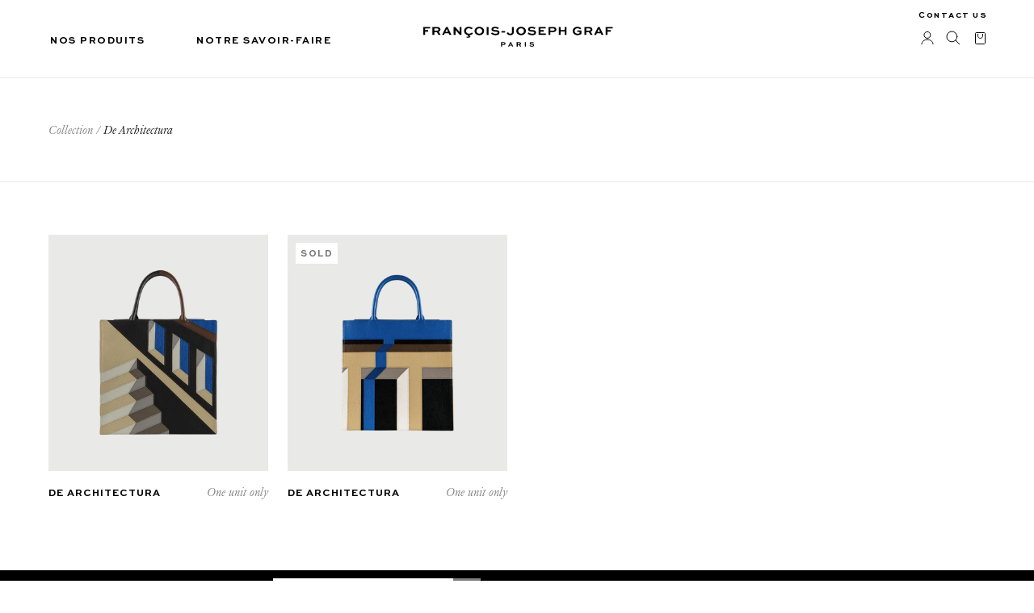

--- FILE ---
content_type: text/html; charset=utf-8
request_url: https://grafparis.com/collections/de-architectura
body_size: 20976
content:
<!doctype html>

<html class="no-js" lang="fr">
  <head>
    <meta charset="utf-8"> 
    <meta http-equiv="X-UA-Compatible" content="IE=edge,chrome=1">
    <meta name="viewport" content="width=device-width, initial-scale=1.0, height=device-height, minimum-scale=1.0, maximum-scale=1.0">
    <meta name="theme-color" content="">

<script type="text/javascript" src="https://cdn.weglot.com/weglot.min.js"></script>
<script>
    Weglot.initialize({
        api_key: 'wg_0f68e4c668fc73b9dd56976141c91f0a7',
        switchers: [
          {
            style: {
                full_name: false,
                with_name: true,
                is_dropdown: false,
                invert_flags: false
            },
            auto_switch: true,
            auto_switch_fallback: "en",
            location: {
                target: ".Drawer__Footer-lang",
                sibling: null
            }
          },
          {
            style: {
                full_name: false,
                with_name: true,
                is_dropdown: false,
                invert_flags: false
            },
            auto_switch: true,
            auto_switch_fallback: "en",
            location: {
                target: ".Footer-lang",
                sibling: null
            }
          }
        ]
    });
</script>
    <title>
      De Architectura &ndash; Graf Paris
    </title><link rel="canonical" href="https://grafparis.com/collections/de-architectura"><link rel="shortcut icon" href="//grafparis.com/cdn/shop/files/logo.screenshot_a61b5444-f22b-4547-8514-e43b261cf23a_96x.png?v=1638169379" type="image/png"><meta property="og:type" content="website">
  <meta property="og:title" content="De Architectura">
  <meta property="og:image" content="http://grafparis.com/cdn/shop/files/DeArchitecturaXM.png?v=1706180701">
  <meta property="og:image:secure_url" content="https://grafparis.com/cdn/shop/files/DeArchitecturaXM.png?v=1706180701">
  <meta property="og:image:width" content="2160">
  <meta property="og:image:height" content="2325"><meta property="og:url" content="https://grafparis.com/collections/de-architectura">
<meta property="og:site_name" content="Graf Paris"><meta name="twitter:card" content="summary"><meta name="twitter:title" content="De Architectura">
  <meta name="twitter:description" content="">
  <meta name="twitter:image" content="https://grafparis.com/cdn/shop/files/DeArchitecturaXM_600x600_crop_center.png?v=1706180701">
    <style>
  @font-face {
  font-family: Montserrat;
  font-weight: 500;
  font-style: normal;
  font-display: fallback;
  src: url("//grafparis.com/cdn/fonts/montserrat/montserrat_n5.07ef3781d9c78c8b93c98419da7ad4fbeebb6635.woff2") format("woff2"),
       url("//grafparis.com/cdn/fonts/montserrat/montserrat_n5.adf9b4bd8b0e4f55a0b203cdd84512667e0d5e4d.woff") format("woff");
}

  @font-face {
  font-family: "Nunito Sans";
  font-weight: 400;
  font-style: normal;
  font-display: fallback;
  src: url("//grafparis.com/cdn/fonts/nunito_sans/nunitosans_n4.0276fe080df0ca4e6a22d9cb55aed3ed5ba6b1da.woff2") format("woff2"),
       url("//grafparis.com/cdn/fonts/nunito_sans/nunitosans_n4.b4964bee2f5e7fd9c3826447e73afe2baad607b7.woff") format("woff");
}


  @font-face {
  font-family: "Nunito Sans";
  font-weight: 700;
  font-style: normal;
  font-display: fallback;
  src: url("//grafparis.com/cdn/fonts/nunito_sans/nunitosans_n7.25d963ed46da26098ebeab731e90d8802d989fa5.woff2") format("woff2"),
       url("//grafparis.com/cdn/fonts/nunito_sans/nunitosans_n7.d32e3219b3d2ec82285d3027bd673efc61a996c8.woff") format("woff");
}

  @font-face {
  font-family: "Nunito Sans";
  font-weight: 400;
  font-style: italic;
  font-display: fallback;
  src: url("//grafparis.com/cdn/fonts/nunito_sans/nunitosans_i4.6e408730afac1484cf297c30b0e67c86d17fc586.woff2") format("woff2"),
       url("//grafparis.com/cdn/fonts/nunito_sans/nunitosans_i4.c9b6dcbfa43622b39a5990002775a8381942ae38.woff") format("woff");
}

  @font-face {
  font-family: "Nunito Sans";
  font-weight: 700;
  font-style: italic;
  font-display: fallback;
  src: url("//grafparis.com/cdn/fonts/nunito_sans/nunitosans_i7.8c1124729eec046a321e2424b2acf328c2c12139.woff2") format("woff2"),
       url("//grafparis.com/cdn/fonts/nunito_sans/nunitosans_i7.af4cda04357273e0996d21184432bcb14651a64d.woff") format("woff");
}


  :root {
    --heading-font-family : Montserrat, sans-serif;
    --heading-font-weight : 500;
    --heading-font-style  : normal;

    --text-font-family : "Nunito Sans", sans-serif;
    --text-font-weight : 400;
    --text-font-style  : normal;

    --base-text-font-size   : 14px;
    --default-text-font-size: 14px;--background          : #ffffff;
    --background-rgb      : 255, 255, 255;
    --light-background    : #ffffff;
    --light-background-rgb: 255, 255, 255;
    --heading-color       : #1c1b1b;
    --text-color          : #1c1b1b;
    --text-color-rgb      : 28, 27, 27;
    --text-color-light    : #757575;
    --text-color-light-rgb: 117, 117, 117;
    --link-color          : #757575;
    --link-color-rgb      : 117, 117, 117;
    --border-color        : #dddddd;
    --border-color-rgb    : 221, 221, 221;

    --button-background    : #000000;
    --button-background-rgb: 0, 0, 0;
    --button-text-color    : #ffffff;

    --header-background       : #ffffff;
    --header-heading-color    : #000000;
    --header-light-text-color : #6a6a6a;
    --header-border-color     : #d9d9d9;

    --footer-background    : #000000;
    --footer-text-color    : #ffffff;
    --footer-heading-color : #ffffff;
    --footer-border-color  : #262626;

    --navigation-background      : #ffffff;
    --navigation-background-rgb  : 255, 255, 255;
    --navigation-text-color      : #000000;
    --navigation-text-color-light: rgba(0, 0, 0, 0.5);
    --navigation-border-color    : rgba(0, 0, 0, 0.25);

    --newsletter-popup-background     : #ffffff;
    --newsletter-popup-text-color     : #000000;
    --newsletter-popup-text-color-rgb : 0, 0, 0;

    --secondary-elements-background       : #ffffff;
    --secondary-elements-background-rgb   : 255, 255, 255;
    --secondary-elements-text-color       : #000000;
    --secondary-elements-text-color-light : rgba(0, 0, 0, 0.5);
    --secondary-elements-border-color     : rgba(0, 0, 0, 0.25);

    --product-sale-price-color    : #f94c43;
    --product-sale-price-color-rgb: 249, 76, 67;

    /* Products */

    --horizontal-spacing-four-products-per-row: 60px;
        --horizontal-spacing-two-products-per-row : 60px;

    --vertical-spacing-four-products-per-row: 80px;
        --vertical-spacing-two-products-per-row : 100px;

    /* Animation */
    --drawer-transition-timing: cubic-bezier(0.645, 0.045, 0.355, 1);
    --header-base-height: 80px; /* We set a default for browsers that do not support CSS variables */

    /* Cursors */
    --cursor-zoom-in-svg    : url(//grafparis.com/cdn/shop/t/24/assets/cursor-zoom-in.svg?v=170532930330058140181707144987);
    --cursor-zoom-in-2x-svg : url(//grafparis.com/cdn/shop/t/24/assets/cursor-zoom-in-2x.svg?v=56685658183649387561707144987);
  }
</style>

<script>
  // IE11 does not have support for CSS variables, so we have to polyfill them
  if (!(((window || {}).CSS || {}).supports && window.CSS.supports('(--a: 0)'))) {
    const script = document.createElement('script');
    script.type = 'text/javascript';
    script.src = 'https://cdn.jsdelivr.net/npm/css-vars-ponyfill@2';
    script.onload = function() {
      cssVars({});
    };

    document.getElementsByTagName('head')[0].appendChild(script);
  }
</script>

    <script>window.performance && window.performance.mark && window.performance.mark('shopify.content_for_header.start');</script><meta name="facebook-domain-verification" content="8naem0zvhwch92fmoaiwd3ran5a3ka">
<meta id="shopify-digital-wallet" name="shopify-digital-wallet" content="/7753531489/digital_wallets/dialog">
<link rel="alternate" type="application/atom+xml" title="Feed" href="/collections/de-architectura.atom" />
<link rel="alternate" type="application/json+oembed" href="https://grafparis.com/collections/de-architectura.oembed">
<script async="async" src="/checkouts/internal/preloads.js?locale=fr-FR"></script>
<script id="shopify-features" type="application/json">{"accessToken":"e995978e86f66116f32da531269e3821","betas":["rich-media-storefront-analytics"],"domain":"grafparis.com","predictiveSearch":true,"shopId":7753531489,"locale":"fr"}</script>
<script>var Shopify = Shopify || {};
Shopify.shop = "graf-paris.myshopify.com";
Shopify.locale = "fr";
Shopify.currency = {"active":"EUR","rate":"1.0"};
Shopify.country = "FR";
Shopify.theme = {"name":"Tamara Agency Fev - Nouvelles tâches ","id":164330340693,"schema_name":"Prestige","schema_version":"4.13.0","theme_store_id":855,"role":"main"};
Shopify.theme.handle = "null";
Shopify.theme.style = {"id":null,"handle":null};
Shopify.cdnHost = "grafparis.com/cdn";
Shopify.routes = Shopify.routes || {};
Shopify.routes.root = "/";</script>
<script type="module">!function(o){(o.Shopify=o.Shopify||{}).modules=!0}(window);</script>
<script>!function(o){function n(){var o=[];function n(){o.push(Array.prototype.slice.apply(arguments))}return n.q=o,n}var t=o.Shopify=o.Shopify||{};t.loadFeatures=n(),t.autoloadFeatures=n()}(window);</script>
<script id="shop-js-analytics" type="application/json">{"pageType":"collection"}</script>
<script defer="defer" async type="module" src="//grafparis.com/cdn/shopifycloud/shop-js/modules/v2/client.init-shop-cart-sync_BcDpqI9l.fr.esm.js"></script>
<script defer="defer" async type="module" src="//grafparis.com/cdn/shopifycloud/shop-js/modules/v2/chunk.common_a1Rf5Dlz.esm.js"></script>
<script defer="defer" async type="module" src="//grafparis.com/cdn/shopifycloud/shop-js/modules/v2/chunk.modal_Djra7sW9.esm.js"></script>
<script type="module">
  await import("//grafparis.com/cdn/shopifycloud/shop-js/modules/v2/client.init-shop-cart-sync_BcDpqI9l.fr.esm.js");
await import("//grafparis.com/cdn/shopifycloud/shop-js/modules/v2/chunk.common_a1Rf5Dlz.esm.js");
await import("//grafparis.com/cdn/shopifycloud/shop-js/modules/v2/chunk.modal_Djra7sW9.esm.js");

  window.Shopify.SignInWithShop?.initShopCartSync?.({"fedCMEnabled":true,"windoidEnabled":true});

</script>
<script>(function() {
  var isLoaded = false;
  function asyncLoad() {
    if (isLoaded) return;
    isLoaded = true;
    var urls = ["https:\/\/cdn.weglot.com\/weglot_script_tag.js?shop=graf-paris.myshopify.com"];
    for (var i = 0; i < urls.length; i++) {
      var s = document.createElement('script');
      s.type = 'text/javascript';
      s.async = true;
      s.src = urls[i];
      var x = document.getElementsByTagName('script')[0];
      x.parentNode.insertBefore(s, x);
    }
  };
  if(window.attachEvent) {
    window.attachEvent('onload', asyncLoad);
  } else {
    window.addEventListener('load', asyncLoad, false);
  }
})();</script>
<script id="__st">var __st={"a":7753531489,"offset":3600,"reqid":"1e476b96-928c-496b-aac9-ce699fc5f530-1769346561","pageurl":"grafparis.com\/collections\/de-architectura","u":"4f64dfbfe201","p":"collection","rtyp":"collection","rid":265613181025};</script>
<script>window.ShopifyPaypalV4VisibilityTracking = true;</script>
<script id="form-persister">!function(){'use strict';const t='contact',e='new_comment',n=[[t,t],['blogs',e],['comments',e],[t,'customer']],o='password',r='form_key',c=['recaptcha-v3-token','g-recaptcha-response','h-captcha-response',o],s=()=>{try{return window.sessionStorage}catch{return}},i='__shopify_v',u=t=>t.elements[r],a=function(){const t=[...n].map((([t,e])=>`form[action*='/${t}']:not([data-nocaptcha='true']) input[name='form_type'][value='${e}']`)).join(',');var e;return e=t,()=>e?[...document.querySelectorAll(e)].map((t=>t.form)):[]}();function m(t){const e=u(t);a().includes(t)&&(!e||!e.value)&&function(t){try{if(!s())return;!function(t){const e=s();if(!e)return;const n=u(t);if(!n)return;const o=n.value;o&&e.removeItem(o)}(t);const e=Array.from(Array(32),(()=>Math.random().toString(36)[2])).join('');!function(t,e){u(t)||t.append(Object.assign(document.createElement('input'),{type:'hidden',name:r})),t.elements[r].value=e}(t,e),function(t,e){const n=s();if(!n)return;const r=[...t.querySelectorAll(`input[type='${o}']`)].map((({name:t})=>t)),u=[...c,...r],a={};for(const[o,c]of new FormData(t).entries())u.includes(o)||(a[o]=c);n.setItem(e,JSON.stringify({[i]:1,action:t.action,data:a}))}(t,e)}catch(e){console.error('failed to persist form',e)}}(t)}const f=t=>{if('true'===t.dataset.persistBound)return;const e=function(t,e){const n=function(t){return'function'==typeof t.submit?t.submit:HTMLFormElement.prototype.submit}(t).bind(t);return function(){let t;return()=>{t||(t=!0,(()=>{try{e(),n()}catch(t){(t=>{console.error('form submit failed',t)})(t)}})(),setTimeout((()=>t=!1),250))}}()}(t,(()=>{m(t)}));!function(t,e){if('function'==typeof t.submit&&'function'==typeof e)try{t.submit=e}catch{}}(t,e),t.addEventListener('submit',(t=>{t.preventDefault(),e()})),t.dataset.persistBound='true'};!function(){function t(t){const e=(t=>{const e=t.target;return e instanceof HTMLFormElement?e:e&&e.form})(t);e&&m(e)}document.addEventListener('submit',t),document.addEventListener('DOMContentLoaded',(()=>{const e=a();for(const t of e)f(t);var n;n=document.body,new window.MutationObserver((t=>{for(const e of t)if('childList'===e.type&&e.addedNodes.length)for(const t of e.addedNodes)1===t.nodeType&&'FORM'===t.tagName&&a().includes(t)&&f(t)})).observe(n,{childList:!0,subtree:!0,attributes:!1}),document.removeEventListener('submit',t)}))}()}();</script>
<script integrity="sha256-4kQ18oKyAcykRKYeNunJcIwy7WH5gtpwJnB7kiuLZ1E=" data-source-attribution="shopify.loadfeatures" defer="defer" src="//grafparis.com/cdn/shopifycloud/storefront/assets/storefront/load_feature-a0a9edcb.js" crossorigin="anonymous"></script>
<script data-source-attribution="shopify.dynamic_checkout.dynamic.init">var Shopify=Shopify||{};Shopify.PaymentButton=Shopify.PaymentButton||{isStorefrontPortableWallets:!0,init:function(){window.Shopify.PaymentButton.init=function(){};var t=document.createElement("script");t.src="https://grafparis.com/cdn/shopifycloud/portable-wallets/latest/portable-wallets.fr.js",t.type="module",document.head.appendChild(t)}};
</script>
<script data-source-attribution="shopify.dynamic_checkout.buyer_consent">
  function portableWalletsHideBuyerConsent(e){var t=document.getElementById("shopify-buyer-consent"),n=document.getElementById("shopify-subscription-policy-button");t&&n&&(t.classList.add("hidden"),t.setAttribute("aria-hidden","true"),n.removeEventListener("click",e))}function portableWalletsShowBuyerConsent(e){var t=document.getElementById("shopify-buyer-consent"),n=document.getElementById("shopify-subscription-policy-button");t&&n&&(t.classList.remove("hidden"),t.removeAttribute("aria-hidden"),n.addEventListener("click",e))}window.Shopify?.PaymentButton&&(window.Shopify.PaymentButton.hideBuyerConsent=portableWalletsHideBuyerConsent,window.Shopify.PaymentButton.showBuyerConsent=portableWalletsShowBuyerConsent);
</script>
<script data-source-attribution="shopify.dynamic_checkout.cart.bootstrap">document.addEventListener("DOMContentLoaded",(function(){function t(){return document.querySelector("shopify-accelerated-checkout-cart, shopify-accelerated-checkout")}if(t())Shopify.PaymentButton.init();else{new MutationObserver((function(e,n){t()&&(Shopify.PaymentButton.init(),n.disconnect())})).observe(document.body,{childList:!0,subtree:!0})}}));
</script>
<link id="shopify-accelerated-checkout-styles" rel="stylesheet" media="screen" href="https://grafparis.com/cdn/shopifycloud/portable-wallets/latest/accelerated-checkout-backwards-compat.css" crossorigin="anonymous">
<style id="shopify-accelerated-checkout-cart">
        #shopify-buyer-consent {
  margin-top: 1em;
  display: inline-block;
  width: 100%;
}

#shopify-buyer-consent.hidden {
  display: none;
}

#shopify-subscription-policy-button {
  background: none;
  border: none;
  padding: 0;
  text-decoration: underline;
  font-size: inherit;
  cursor: pointer;
}

#shopify-subscription-policy-button::before {
  box-shadow: none;
}

      </style>

<script>window.performance && window.performance.mark && window.performance.mark('shopify.content_for_header.end');</script>
    
    <style>
      @font-face {
        font-family: "Genath-light-Italic";
        src:url(//grafparis.com/cdn/shop/t/24/assets/Genath-Light-Italic.otf?v=140993082354561118281707144987) format('opentype');

      }
      :root {
          --heading-font-family: "SweetSans";
          --text-font-family: "Genath-light";
      }
      
      @font-face {
        font-family: "Genath-light";
        src:url(//grafparis.com/cdn/shop/t/24/assets/Genath-Light.otf?v=172890964906547089561707144987) format('opentype');

      }
      @font-face {
        font-family: "SweetSans";              
        src:url(//grafparis.com/cdn/shop/t/24/assets/SweetSans-BoldSC.ttf?v=26458790327010185661707144987) format('opentype');

      } 
      
    </style>
    
    <link rel="stylesheet" href="//grafparis.com/cdn/shop/t/24/assets/theme.css?v=37579160194733515751707144987">
    <link rel="stylesheet" href="//grafparis.com/cdn/shop/t/24/assets/custom.css?v=7233707946115450051707365767">
    

    <script>// This allows to expose several variables to the global scope, to be used in scripts
      window.theme = {
        pageType: "collection",
        moneyFormat: "€{{amount_with_comma_separator}}",
        moneyWithCurrencyFormat: "€{{amount_with_comma_separator}} EUR",
        productImageSize: "natural",
        searchMode: "product",
        showPageTransition: false,
        showElementStaggering: true,
        showImageZooming: true
      };

      window.routes = {
        rootUrl: "\/",
        rootUrlWithoutSlash: '',
        cartUrl: "\/cart",
        cartAddUrl: "\/cart\/add",
        cartChangeUrl: "\/cart\/change",
        searchUrl: "\/search",
        productRecommendationsUrl: "\/recommendations\/products"
      };

      window.languages = {
        cartAddNote: "Ajouter une note",
        cartEditNote: "Editer la note",
        productImageLoadingError: "L\u0026#39;image n\u0026#39;a pas pu être chargée. Essayez de recharger la page.",
        productFormAddToCart: "Ajouter au panier",
        productFormUnavailable: "Indisponible",
        productFormSoldOut: "Rupture",
        shippingEstimatorOneResult: "1 option disponible :",
        shippingEstimatorMoreResults: "{{count}} options disponibles :",
        shippingEstimatorNoResults: "Nous ne livrons pas à cette adresse."
      };

      window.lazySizesConfig = {
        loadHidden: false,
        hFac: 0.5,
        expFactor: 2,
        ricTimeout: 150,
        lazyClass: 'Image--lazyLoad',
        loadingClass: 'Image--lazyLoading',
        loadedClass: 'Image--lazyLoaded'
      };

      document.documentElement.className = document.documentElement.className.replace('no-js', 'js');
      document.documentElement.style.setProperty('--window-height', window.innerHeight + 'px');

      // We do a quick detection of some features (we could use Modernizr but for so little...)
      (function() {
        document.documentElement.className += ((window.CSS && window.CSS.supports('(position: sticky) or (position: -webkit-sticky)')) ? ' supports-sticky' : ' no-supports-sticky');
        document.documentElement.className += (window.matchMedia('(-moz-touch-enabled: 1), (hover: none)')).matches ? ' no-supports-hover' : ' supports-hover';
      }());
    </script>

    <script src="//grafparis.com/cdn/shop/t/24/assets/lazysizes.min.js?v=174358363404432586981707144987" async></script><script src="https://polyfill-fastly.net/v3/polyfill.min.js?unknown=polyfill&features=fetch,Element.prototype.closest,Element.prototype.remove,Element.prototype.classList,Array.prototype.includes,Array.prototype.fill,Object.assign,CustomEvent,IntersectionObserver,IntersectionObserverEntry,URL" defer></script>
    <script src="//grafparis.com/cdn/shop/t/24/assets/libs.min.js?v=26178543184394469741707144987" defer></script>
    <script src="//grafparis.com/cdn/shop/t/24/assets/theme.js?v=107176821388098155841707144987" defer></script>
    <script src="//grafparis.com/cdn/shop/t/24/assets/custom.js?v=80990458761973684681707144987" defer></script>

    <script>
      (function () {
        window.onpageshow = function() {
          if (window.theme.showPageTransition) {
            var pageTransition = document.querySelector('.PageTransition');

            if (pageTransition) {
              pageTransition.style.visibility = 'visible';
              pageTransition.style.opacity = '0';
            }
          }

          // When the page is loaded from the cache, we have to reload the cart content
          document.documentElement.dispatchEvent(new CustomEvent('cart:refresh', {
            bubbles: true
          }));
        };
      })();
    </script>

    


  <script type="application/ld+json">
  {
    "@context": "http://schema.org",
    "@type": "BreadcrumbList",
  "itemListElement": [{
      "@type": "ListItem",
      "position": 1,
      "name": "Translation missing: fr.general.breadcrumb.home",
      "item": "https://grafparis.com"
    },{
          "@type": "ListItem",
          "position": 2,
          "name": "De Architectura",
          "item": "https://grafparis.com/collections/de-architectura"
        }]
  }
  </script>

  
<!--Start Weglot Script-->
<script src="https://cdn.weglot.com/weglot.min.js"></script>
<script id="has-script-tags">Weglot.initialize({ api_key:"wg_0f68e4c668fc73b9dd56976141c91f0a7" });</script>
<!--End Weglot Script-->

<link href="https://monorail-edge.shopifysvc.com" rel="dns-prefetch">
<script>(function(){if ("sendBeacon" in navigator && "performance" in window) {try {var session_token_from_headers = performance.getEntriesByType('navigation')[0].serverTiming.find(x => x.name == '_s').description;} catch {var session_token_from_headers = undefined;}var session_cookie_matches = document.cookie.match(/_shopify_s=([^;]*)/);var session_token_from_cookie = session_cookie_matches && session_cookie_matches.length === 2 ? session_cookie_matches[1] : "";var session_token = session_token_from_headers || session_token_from_cookie || "";function handle_abandonment_event(e) {var entries = performance.getEntries().filter(function(entry) {return /monorail-edge.shopifysvc.com/.test(entry.name);});if (!window.abandonment_tracked && entries.length === 0) {window.abandonment_tracked = true;var currentMs = Date.now();var navigation_start = performance.timing.navigationStart;var payload = {shop_id: 7753531489,url: window.location.href,navigation_start,duration: currentMs - navigation_start,session_token,page_type: "collection"};window.navigator.sendBeacon("https://monorail-edge.shopifysvc.com/v1/produce", JSON.stringify({schema_id: "online_store_buyer_site_abandonment/1.1",payload: payload,metadata: {event_created_at_ms: currentMs,event_sent_at_ms: currentMs}}));}}window.addEventListener('pagehide', handle_abandonment_event);}}());</script>
<script id="web-pixels-manager-setup">(function e(e,d,r,n,o){if(void 0===o&&(o={}),!Boolean(null===(a=null===(i=window.Shopify)||void 0===i?void 0:i.analytics)||void 0===a?void 0:a.replayQueue)){var i,a;window.Shopify=window.Shopify||{};var t=window.Shopify;t.analytics=t.analytics||{};var s=t.analytics;s.replayQueue=[],s.publish=function(e,d,r){return s.replayQueue.push([e,d,r]),!0};try{self.performance.mark("wpm:start")}catch(e){}var l=function(){var e={modern:/Edge?\/(1{2}[4-9]|1[2-9]\d|[2-9]\d{2}|\d{4,})\.\d+(\.\d+|)|Firefox\/(1{2}[4-9]|1[2-9]\d|[2-9]\d{2}|\d{4,})\.\d+(\.\d+|)|Chrom(ium|e)\/(9{2}|\d{3,})\.\d+(\.\d+|)|(Maci|X1{2}).+ Version\/(15\.\d+|(1[6-9]|[2-9]\d|\d{3,})\.\d+)([,.]\d+|)( \(\w+\)|)( Mobile\/\w+|) Safari\/|Chrome.+OPR\/(9{2}|\d{3,})\.\d+\.\d+|(CPU[ +]OS|iPhone[ +]OS|CPU[ +]iPhone|CPU IPhone OS|CPU iPad OS)[ +]+(15[._]\d+|(1[6-9]|[2-9]\d|\d{3,})[._]\d+)([._]\d+|)|Android:?[ /-](13[3-9]|1[4-9]\d|[2-9]\d{2}|\d{4,})(\.\d+|)(\.\d+|)|Android.+Firefox\/(13[5-9]|1[4-9]\d|[2-9]\d{2}|\d{4,})\.\d+(\.\d+|)|Android.+Chrom(ium|e)\/(13[3-9]|1[4-9]\d|[2-9]\d{2}|\d{4,})\.\d+(\.\d+|)|SamsungBrowser\/([2-9]\d|\d{3,})\.\d+/,legacy:/Edge?\/(1[6-9]|[2-9]\d|\d{3,})\.\d+(\.\d+|)|Firefox\/(5[4-9]|[6-9]\d|\d{3,})\.\d+(\.\d+|)|Chrom(ium|e)\/(5[1-9]|[6-9]\d|\d{3,})\.\d+(\.\d+|)([\d.]+$|.*Safari\/(?![\d.]+ Edge\/[\d.]+$))|(Maci|X1{2}).+ Version\/(10\.\d+|(1[1-9]|[2-9]\d|\d{3,})\.\d+)([,.]\d+|)( \(\w+\)|)( Mobile\/\w+|) Safari\/|Chrome.+OPR\/(3[89]|[4-9]\d|\d{3,})\.\d+\.\d+|(CPU[ +]OS|iPhone[ +]OS|CPU[ +]iPhone|CPU IPhone OS|CPU iPad OS)[ +]+(10[._]\d+|(1[1-9]|[2-9]\d|\d{3,})[._]\d+)([._]\d+|)|Android:?[ /-](13[3-9]|1[4-9]\d|[2-9]\d{2}|\d{4,})(\.\d+|)(\.\d+|)|Mobile Safari.+OPR\/([89]\d|\d{3,})\.\d+\.\d+|Android.+Firefox\/(13[5-9]|1[4-9]\d|[2-9]\d{2}|\d{4,})\.\d+(\.\d+|)|Android.+Chrom(ium|e)\/(13[3-9]|1[4-9]\d|[2-9]\d{2}|\d{4,})\.\d+(\.\d+|)|Android.+(UC? ?Browser|UCWEB|U3)[ /]?(15\.([5-9]|\d{2,})|(1[6-9]|[2-9]\d|\d{3,})\.\d+)\.\d+|SamsungBrowser\/(5\.\d+|([6-9]|\d{2,})\.\d+)|Android.+MQ{2}Browser\/(14(\.(9|\d{2,})|)|(1[5-9]|[2-9]\d|\d{3,})(\.\d+|))(\.\d+|)|K[Aa][Ii]OS\/(3\.\d+|([4-9]|\d{2,})\.\d+)(\.\d+|)/},d=e.modern,r=e.legacy,n=navigator.userAgent;return n.match(d)?"modern":n.match(r)?"legacy":"unknown"}(),u="modern"===l?"modern":"legacy",c=(null!=n?n:{modern:"",legacy:""})[u],f=function(e){return[e.baseUrl,"/wpm","/b",e.hashVersion,"modern"===e.buildTarget?"m":"l",".js"].join("")}({baseUrl:d,hashVersion:r,buildTarget:u}),m=function(e){var d=e.version,r=e.bundleTarget,n=e.surface,o=e.pageUrl,i=e.monorailEndpoint;return{emit:function(e){var a=e.status,t=e.errorMsg,s=(new Date).getTime(),l=JSON.stringify({metadata:{event_sent_at_ms:s},events:[{schema_id:"web_pixels_manager_load/3.1",payload:{version:d,bundle_target:r,page_url:o,status:a,surface:n,error_msg:t},metadata:{event_created_at_ms:s}}]});if(!i)return console&&console.warn&&console.warn("[Web Pixels Manager] No Monorail endpoint provided, skipping logging."),!1;try{return self.navigator.sendBeacon.bind(self.navigator)(i,l)}catch(e){}var u=new XMLHttpRequest;try{return u.open("POST",i,!0),u.setRequestHeader("Content-Type","text/plain"),u.send(l),!0}catch(e){return console&&console.warn&&console.warn("[Web Pixels Manager] Got an unhandled error while logging to Monorail."),!1}}}}({version:r,bundleTarget:l,surface:e.surface,pageUrl:self.location.href,monorailEndpoint:e.monorailEndpoint});try{o.browserTarget=l,function(e){var d=e.src,r=e.async,n=void 0===r||r,o=e.onload,i=e.onerror,a=e.sri,t=e.scriptDataAttributes,s=void 0===t?{}:t,l=document.createElement("script"),u=document.querySelector("head"),c=document.querySelector("body");if(l.async=n,l.src=d,a&&(l.integrity=a,l.crossOrigin="anonymous"),s)for(var f in s)if(Object.prototype.hasOwnProperty.call(s,f))try{l.dataset[f]=s[f]}catch(e){}if(o&&l.addEventListener("load",o),i&&l.addEventListener("error",i),u)u.appendChild(l);else{if(!c)throw new Error("Did not find a head or body element to append the script");c.appendChild(l)}}({src:f,async:!0,onload:function(){if(!function(){var e,d;return Boolean(null===(d=null===(e=window.Shopify)||void 0===e?void 0:e.analytics)||void 0===d?void 0:d.initialized)}()){var d=window.webPixelsManager.init(e)||void 0;if(d){var r=window.Shopify.analytics;r.replayQueue.forEach((function(e){var r=e[0],n=e[1],o=e[2];d.publishCustomEvent(r,n,o)})),r.replayQueue=[],r.publish=d.publishCustomEvent,r.visitor=d.visitor,r.initialized=!0}}},onerror:function(){return m.emit({status:"failed",errorMsg:"".concat(f," has failed to load")})},sri:function(e){var d=/^sha384-[A-Za-z0-9+/=]+$/;return"string"==typeof e&&d.test(e)}(c)?c:"",scriptDataAttributes:o}),m.emit({status:"loading"})}catch(e){m.emit({status:"failed",errorMsg:(null==e?void 0:e.message)||"Unknown error"})}}})({shopId: 7753531489,storefrontBaseUrl: "https://grafparis.com",extensionsBaseUrl: "https://extensions.shopifycdn.com/cdn/shopifycloud/web-pixels-manager",monorailEndpoint: "https://monorail-edge.shopifysvc.com/unstable/produce_batch",surface: "storefront-renderer",enabledBetaFlags: ["2dca8a86"],webPixelsConfigList: [{"id":"354943317","configuration":"{\"pixel_id\":\"1355698838216628\",\"pixel_type\":\"facebook_pixel\",\"metaapp_system_user_token\":\"-\"}","eventPayloadVersion":"v1","runtimeContext":"OPEN","scriptVersion":"ca16bc87fe92b6042fbaa3acc2fbdaa6","type":"APP","apiClientId":2329312,"privacyPurposes":["ANALYTICS","MARKETING","SALE_OF_DATA"],"dataSharingAdjustments":{"protectedCustomerApprovalScopes":["read_customer_address","read_customer_email","read_customer_name","read_customer_personal_data","read_customer_phone"]}},{"id":"shopify-app-pixel","configuration":"{}","eventPayloadVersion":"v1","runtimeContext":"STRICT","scriptVersion":"0450","apiClientId":"shopify-pixel","type":"APP","privacyPurposes":["ANALYTICS","MARKETING"]},{"id":"shopify-custom-pixel","eventPayloadVersion":"v1","runtimeContext":"LAX","scriptVersion":"0450","apiClientId":"shopify-pixel","type":"CUSTOM","privacyPurposes":["ANALYTICS","MARKETING"]}],isMerchantRequest: false,initData: {"shop":{"name":"Graf Paris","paymentSettings":{"currencyCode":"EUR"},"myshopifyDomain":"graf-paris.myshopify.com","countryCode":"FR","storefrontUrl":"https:\/\/grafparis.com"},"customer":null,"cart":null,"checkout":null,"productVariants":[],"purchasingCompany":null},},"https://grafparis.com/cdn","fcfee988w5aeb613cpc8e4bc33m6693e112",{"modern":"","legacy":""},{"shopId":"7753531489","storefrontBaseUrl":"https:\/\/grafparis.com","extensionBaseUrl":"https:\/\/extensions.shopifycdn.com\/cdn\/shopifycloud\/web-pixels-manager","surface":"storefront-renderer","enabledBetaFlags":"[\"2dca8a86\"]","isMerchantRequest":"false","hashVersion":"fcfee988w5aeb613cpc8e4bc33m6693e112","publish":"custom","events":"[[\"page_viewed\",{}],[\"collection_viewed\",{\"collection\":{\"id\":\"265613181025\",\"title\":\"De Architectura\",\"productVariants\":[{\"price\":{\"amount\":6500.0,\"currencyCode\":\"EUR\"},\"product\":{\"title\":\"DE ARCHITECTURA\",\"vendor\":\"Graf Paris\",\"id\":\"6683716157537\",\"untranslatedTitle\":\"DE ARCHITECTURA\",\"url\":\"\/products\/de-architectura-4\",\"type\":\"Pièce Unique\"},\"id\":\"39639828758625\",\"image\":{\"src\":\"\/\/grafparis.com\/cdn\/shop\/files\/DeArchitecturaXM.png?v=1706180701\"},\"sku\":\"C21ARCH020000XM04U\",\"title\":\"Default Title\",\"untranslatedTitle\":\"Default Title\"},{\"price\":{\"amount\":6500.0,\"currencyCode\":\"EUR\"},\"product\":{\"title\":\"DE ARCHITECTURA\",\"vendor\":\"Graf Paris\",\"id\":\"6683716124769\",\"untranslatedTitle\":\"DE ARCHITECTURA\",\"url\":\"\/products\/de-architectura-3\",\"type\":\"Pièce Unique\"},\"id\":\"39639828725857\",\"image\":{\"src\":\"\/\/grafparis.com\/cdn\/shop\/products\/DeArchitecturanouvellescouleurs.webp?v=1658221048\"},\"sku\":\"C21ARCH020000XM03U\",\"title\":\"Default Title\",\"untranslatedTitle\":\"Default Title\"}]}}]]"});</script><script>
  window.ShopifyAnalytics = window.ShopifyAnalytics || {};
  window.ShopifyAnalytics.meta = window.ShopifyAnalytics.meta || {};
  window.ShopifyAnalytics.meta.currency = 'EUR';
  var meta = {"products":[{"id":6683716157537,"gid":"gid:\/\/shopify\/Product\/6683716157537","vendor":"Graf Paris","type":"Pièce Unique","handle":"de-architectura-4","variants":[{"id":39639828758625,"price":650000,"name":"DE ARCHITECTURA","public_title":null,"sku":"C21ARCH020000XM04U"}],"remote":false},{"id":6683716124769,"gid":"gid:\/\/shopify\/Product\/6683716124769","vendor":"Graf Paris","type":"Pièce Unique","handle":"de-architectura-3","variants":[{"id":39639828725857,"price":650000,"name":"DE ARCHITECTURA","public_title":null,"sku":"C21ARCH020000XM03U"}],"remote":false}],"page":{"pageType":"collection","resourceType":"collection","resourceId":265613181025,"requestId":"1e476b96-928c-496b-aac9-ce699fc5f530-1769346561"}};
  for (var attr in meta) {
    window.ShopifyAnalytics.meta[attr] = meta[attr];
  }
</script>
<script class="analytics">
  (function () {
    var customDocumentWrite = function(content) {
      var jquery = null;

      if (window.jQuery) {
        jquery = window.jQuery;
      } else if (window.Checkout && window.Checkout.$) {
        jquery = window.Checkout.$;
      }

      if (jquery) {
        jquery('body').append(content);
      }
    };

    var hasLoggedConversion = function(token) {
      if (token) {
        return document.cookie.indexOf('loggedConversion=' + token) !== -1;
      }
      return false;
    }

    var setCookieIfConversion = function(token) {
      if (token) {
        var twoMonthsFromNow = new Date(Date.now());
        twoMonthsFromNow.setMonth(twoMonthsFromNow.getMonth() + 2);

        document.cookie = 'loggedConversion=' + token + '; expires=' + twoMonthsFromNow;
      }
    }

    var trekkie = window.ShopifyAnalytics.lib = window.trekkie = window.trekkie || [];
    if (trekkie.integrations) {
      return;
    }
    trekkie.methods = [
      'identify',
      'page',
      'ready',
      'track',
      'trackForm',
      'trackLink'
    ];
    trekkie.factory = function(method) {
      return function() {
        var args = Array.prototype.slice.call(arguments);
        args.unshift(method);
        trekkie.push(args);
        return trekkie;
      };
    };
    for (var i = 0; i < trekkie.methods.length; i++) {
      var key = trekkie.methods[i];
      trekkie[key] = trekkie.factory(key);
    }
    trekkie.load = function(config) {
      trekkie.config = config || {};
      trekkie.config.initialDocumentCookie = document.cookie;
      var first = document.getElementsByTagName('script')[0];
      var script = document.createElement('script');
      script.type = 'text/javascript';
      script.onerror = function(e) {
        var scriptFallback = document.createElement('script');
        scriptFallback.type = 'text/javascript';
        scriptFallback.onerror = function(error) {
                var Monorail = {
      produce: function produce(monorailDomain, schemaId, payload) {
        var currentMs = new Date().getTime();
        var event = {
          schema_id: schemaId,
          payload: payload,
          metadata: {
            event_created_at_ms: currentMs,
            event_sent_at_ms: currentMs
          }
        };
        return Monorail.sendRequest("https://" + monorailDomain + "/v1/produce", JSON.stringify(event));
      },
      sendRequest: function sendRequest(endpointUrl, payload) {
        // Try the sendBeacon API
        if (window && window.navigator && typeof window.navigator.sendBeacon === 'function' && typeof window.Blob === 'function' && !Monorail.isIos12()) {
          var blobData = new window.Blob([payload], {
            type: 'text/plain'
          });

          if (window.navigator.sendBeacon(endpointUrl, blobData)) {
            return true;
          } // sendBeacon was not successful

        } // XHR beacon

        var xhr = new XMLHttpRequest();

        try {
          xhr.open('POST', endpointUrl);
          xhr.setRequestHeader('Content-Type', 'text/plain');
          xhr.send(payload);
        } catch (e) {
          console.log(e);
        }

        return false;
      },
      isIos12: function isIos12() {
        return window.navigator.userAgent.lastIndexOf('iPhone; CPU iPhone OS 12_') !== -1 || window.navigator.userAgent.lastIndexOf('iPad; CPU OS 12_') !== -1;
      }
    };
    Monorail.produce('monorail-edge.shopifysvc.com',
      'trekkie_storefront_load_errors/1.1',
      {shop_id: 7753531489,
      theme_id: 164330340693,
      app_name: "storefront",
      context_url: window.location.href,
      source_url: "//grafparis.com/cdn/s/trekkie.storefront.8d95595f799fbf7e1d32231b9a28fd43b70c67d3.min.js"});

        };
        scriptFallback.async = true;
        scriptFallback.src = '//grafparis.com/cdn/s/trekkie.storefront.8d95595f799fbf7e1d32231b9a28fd43b70c67d3.min.js';
        first.parentNode.insertBefore(scriptFallback, first);
      };
      script.async = true;
      script.src = '//grafparis.com/cdn/s/trekkie.storefront.8d95595f799fbf7e1d32231b9a28fd43b70c67d3.min.js';
      first.parentNode.insertBefore(script, first);
    };
    trekkie.load(
      {"Trekkie":{"appName":"storefront","development":false,"defaultAttributes":{"shopId":7753531489,"isMerchantRequest":null,"themeId":164330340693,"themeCityHash":"14373565125569304808","contentLanguage":"fr","currency":"EUR","eventMetadataId":"c0e7491f-0e2d-4dc9-ba9b-6aee7f6d2fbe"},"isServerSideCookieWritingEnabled":true,"monorailRegion":"shop_domain","enabledBetaFlags":["65f19447"]},"Session Attribution":{},"S2S":{"facebookCapiEnabled":true,"source":"trekkie-storefront-renderer","apiClientId":580111}}
    );

    var loaded = false;
    trekkie.ready(function() {
      if (loaded) return;
      loaded = true;

      window.ShopifyAnalytics.lib = window.trekkie;

      var originalDocumentWrite = document.write;
      document.write = customDocumentWrite;
      try { window.ShopifyAnalytics.merchantGoogleAnalytics.call(this); } catch(error) {};
      document.write = originalDocumentWrite;

      window.ShopifyAnalytics.lib.page(null,{"pageType":"collection","resourceType":"collection","resourceId":265613181025,"requestId":"1e476b96-928c-496b-aac9-ce699fc5f530-1769346561","shopifyEmitted":true});

      var match = window.location.pathname.match(/checkouts\/(.+)\/(thank_you|post_purchase)/)
      var token = match? match[1]: undefined;
      if (!hasLoggedConversion(token)) {
        setCookieIfConversion(token);
        window.ShopifyAnalytics.lib.track("Viewed Product Category",{"currency":"EUR","category":"Collection: de-architectura","collectionName":"de-architectura","collectionId":265613181025,"nonInteraction":true},undefined,undefined,{"shopifyEmitted":true});
      }
    });


        var eventsListenerScript = document.createElement('script');
        eventsListenerScript.async = true;
        eventsListenerScript.src = "//grafparis.com/cdn/shopifycloud/storefront/assets/shop_events_listener-3da45d37.js";
        document.getElementsByTagName('head')[0].appendChild(eventsListenerScript);

})();</script>
  <script>
  if (!window.ga || (window.ga && typeof window.ga !== 'function')) {
    window.ga = function ga() {
      (window.ga.q = window.ga.q || []).push(arguments);
      if (window.Shopify && window.Shopify.analytics && typeof window.Shopify.analytics.publish === 'function') {
        window.Shopify.analytics.publish("ga_stub_called", {}, {sendTo: "google_osp_migration"});
      }
      console.error("Shopify's Google Analytics stub called with:", Array.from(arguments), "\nSee https://help.shopify.com/manual/promoting-marketing/pixels/pixel-migration#google for more information.");
    };
    if (window.Shopify && window.Shopify.analytics && typeof window.Shopify.analytics.publish === 'function') {
      window.Shopify.analytics.publish("ga_stub_initialized", {}, {sendTo: "google_osp_migration"});
    }
  }
</script>
<script
  defer
  src="https://grafparis.com/cdn/shopifycloud/perf-kit/shopify-perf-kit-3.0.4.min.js"
  data-application="storefront-renderer"
  data-shop-id="7753531489"
  data-render-region="gcp-us-east1"
  data-page-type="collection"
  data-theme-instance-id="164330340693"
  data-theme-name="Prestige"
  data-theme-version="4.13.0"
  data-monorail-region="shop_domain"
  data-resource-timing-sampling-rate="10"
  data-shs="true"
  data-shs-beacon="true"
  data-shs-export-with-fetch="true"
  data-shs-logs-sample-rate="1"
  data-shs-beacon-endpoint="https://grafparis.com/api/collect"
></script>
</head><body class="prestige--v4 features--heading-small features--heading-uppercase features--show-button-transition features--show-image-zooming features--show-element-staggering  template-collection">
    <a class="PageSkipLink u-visually-hidden" href="#main">Aller au contenu</a>
    <span class="LoadingBar"></span>
    <div class="PageOverlay"></div><div id="shopify-section-popup" class="shopify-section"></div>
    <div id="shopify-section-sidebar-menu" class="shopify-section"><section id="sidebar-menu" class="SidebarMenu Drawer Drawer--small Drawer--fromLeft" aria-hidden="true" data-section-id="sidebar-menu" data-section-type="sidebar-menu">
    <header class="Drawer__Header" data-drawer-animated-left>
      <button class="Drawer__Close Close--sidebarMenu Icon-Wrapper--clickable" data-action="close-drawer" data-drawer-id="sidebar-menu" aria-label="Fermer la navigation"><svg class="Icon Icon--close" role="presentation" viewBox="0 0 16 14">
      <path d="M15 0L1 14m14 0L1 0" stroke="currentColor" fill="none" fill-rule="evenodd"></path>
    </svg></button>
    </header>

    <div class="Drawer__Content">
      <div class="Drawer__Main" data-drawer-animated-left data-scrollable>
        <div class="Drawer__Container">
          <nav class="SidebarMenu__Nav SidebarMenu__Nav--primary" aria-label="Navigation latérale"><div class="Collapsible "><button class="Collapsible__Button Heading u-h6" data-action="toggle-collapsible" aria-expanded="false">NOS PRODUITS<span class="Collapsible__Plus"><svg width="9" height="15" viewBox="0 0 9 15" fill="none" xmlns="http://www.w3.org/2000/svg">
<path d="M1 1L8 7.5L1 14" stroke="black" stroke-linecap="square"/>
</svg>
</span>
                  </button>

                  <div class="Collapsible__Inner Collapsible__Inner--second">
                    <div class="Collapsible__Content"><div class="Collapsible Collapsible__child"><button class="Collapsible__Button Heading Text--subdued Link--primary u-h7" data-action="toggle-collapsible" aria-expanded="false">SACS<span class="Collapsible__Plus position__plus"><svg width="9" height="6" viewBox="0 0 9 6" fill="none" xmlns="http://www.w3.org/2000/svg">
    <path d="M7.5 1.5L4.5 4.5L1.5 1.5" stroke="black" stroke-linecap="square"/>
</svg>
    </span>
                            </button>

                            <div class="Collapsible__Inner">
                              <div class="Collapsible__Content">
                                <ul class="Linklist Linklist--bordered Linklist--spacingLoose"><li class="Linklist__Item">
                                      <a href="/collections/sacs" class="Text--subdued Link Link--primary">Les grands sacs</a>
                                    </li><li class="Linklist__Item">
                                      <a href="/collections/petits-sacs" class="Text--subdued Link Link--primary">Les petits sacs</a>
                                    </li><li class="Linklist__Item">
                                      <a href="/collections/pieces-uniques" class="Text--subdued Link Link--primary">Les pièces uniques</a>
                                    </li><li class="Linklist__Item">
                                      <a href="/collections/tous-les-sacs" class="Text--subdued Link Link--primary">Tous nos sacs </a>
                                    </li></ul>
                              </div>
                            </div></div><div class="Collapsible Collapsible__child"><button class="Collapsible__Button Heading Text--subdued Link--primary u-h7" data-action="toggle-collapsible" aria-expanded="false">POCHETTES<span class="Collapsible__Plus position__plus"><svg width="9" height="6" viewBox="0 0 9 6" fill="none" xmlns="http://www.w3.org/2000/svg">
    <path d="M7.5 1.5L4.5 4.5L1.5 1.5" stroke="black" stroke-linecap="square"/>
</svg>
    </span>
                            </button>

                            <div class="Collapsible__Inner">
                              <div class="Collapsible__Content">
                                <ul class="Linklist Linklist--bordered Linklist--spacingLoose"><li class="Linklist__Item">
                                      <a href="/collections/pochettes" class="Text--subdued Link Link--primary">Les pochettes en cuir</a>
                                    </li><li class="Linklist__Item">
                                      <a href="/collections/les-pochettes-brodees" class="Text--subdued Link Link--primary">Les pochettes brodées</a>
                                    </li><li class="Linklist__Item">
                                      <a href="/collections/pochettes-les-pieces-uniques" class="Text--subdued Link Link--primary">Les pièces uniques</a>
                                    </li><li class="Linklist__Item">
                                      <a href="/collections/toutes-les-pochettes" class="Text--subdued Link Link--primary">Toutes nos pochettes </a>
                                    </li></ul>
                              </div>
                            </div></div></div>
                  </div></div><div class="Collapsible "><a href="/pages/savoir-faire-page" class="Collapsible__Button Heading Link Link--primary u-h6">NOTRE SAVOIR-FAIRE</a></div></nav>
        </div>
      </div><aside class="Drawer__Footer " data-drawer-animated-bottom><nav class="SidebarMenu__Nav SidebarMenu__Nav--secondary Drawer__Footer-block">
          <ul class="Linklist Linklist--spacingLoose"><li class="Linklist__Item">
                <a href="/pages/nous-contacter" class="Text--subdued Link Link--primary">Nous contacter</a>
              </li><li class="Linklist__Item">
                <a href="/pages/politique-d-expedition" class="Text--subdued Link Link--primary">Conditions expédition </a>
              </li><li class="Linklist__Item">
                <a href="/pages/politique-de-remboursement" class="Text--subdued Link Link--primary">Retour et échanges  </a>
              </li><li class="Linklist__Item">
                <a href="https://grafparis.com/account" class="Text--subdued Link Link--primary">Mon Compte</a>
              </li><li class="Linklist__Item">
                <a href="https://decoration.grafparis.com/" class="Text--subdued Link Link--primary">Décoration François-Joseph Graf</a>
              </li></ul>
        </nav>
 <div class="Drawer__Footer-lang"></div>
        </aside></div>
</section>

</div>
<div id="sidebar-cart" class="Drawer Drawer--fromRight" aria-hidden="true" data-section-id="cart" data-section-type="cart" data-section-settings='{
  "type": "drawer",
  "itemCount": 0,
  "drawer": true,
  "hasShippingEstimator": false
}'>
  <div class="Drawer__Header Drawer__Header--bordered Drawer__Container">
      <span class="Drawer__Title Heading u-h4">Votre Panier</span>

      <button class="Drawer__Close Icon-Wrapper--clickable" data-action="close-drawer" data-drawer-id="sidebar-cart" aria-label="Fermer le panier"><svg class="Icon Icon--close" role="presentation" viewBox="0 0 16 14">
      <path d="M15 0L1 14m14 0L1 0" stroke="currentColor" fill="none" fill-rule="evenodd"></path>
    </svg></button>
  </div>

  <form class="Cart Drawer__Content" action="/cart" method="POST" novalidate>
    <div class="Drawer__Main" data-scrollable><p class="Cart__Empty Heading u-h5">Votre panier est vide</p></div></form>
</div>
<div class="PageContainer">
      <div id="shopify-section-announcement" class="shopify-section"></div>
      <div id="shopify-section-header" class="shopify-section shopify-section--header"><div id="Search" class="Search" aria-hidden="true">
  <div class="Search__Inner">
    <div class="Search__SearchBar">
      <form action="/search" name="GET" role="search" class="Search__Form">
        <div class="Search__InputIconWrapper">
          <span class="hidden-tablet-and-up"><svg class="Icon Icon--search" role="presentation" viewBox="0 0 18 17">
      <g transform="translate(1 1)" stroke="currentColor" fill="none" fill-rule="evenodd" stroke-linecap="square">
        <path d="M16 16l-5.0752-5.0752"></path>
        <circle cx="6.4" cy="6.4" r="6.4"></circle>
      </g>
    </svg></span>
          <span class="hidden-phone"><svg class="Icon Icon--search-desktop" role="presentation" viewBox="0 0 21 21">
      <g transform="translate(1 1)" stroke="currentColor" stroke-width="2" fill="none" fill-rule="evenodd" stroke-linecap="square">
        <path d="M18 18l-5.7096-5.7096"></path>
        <circle cx="7.2" cy="7.2" r="7.2"></circle>
      </g>
    </svg></span>
        </div>

        <input type="search" class="Search__Input Heading" name="q" autocomplete="off" autocorrect="off" autocapitalize="off" aria-label="Recherche..." placeholder="Recherche..." autofocus>
        <input type="hidden" name="type" value="product">
      </form>

      <button class="Search__Close Link Link--primary" data-action="close-search" aria-label="Fermer la recherche"><svg class="Icon Icon--close" role="presentation" viewBox="0 0 16 14">
      <path d="M15 0L1 14m14 0L1 0" stroke="currentColor" fill="none" fill-rule="evenodd"></path>
    </svg></button>
    </div>

    <div class="Search__Results" aria-hidden="true"></div>
  </div>
</div><header id="section-header"
  class="Header Header--inline   Header--withIcons"
  data-section-id="header" data-section-type="header" data-section-settings='{
"navigationStyle": "inline",
"hasTransparentHeader": false,
"isSticky": true
}'
  role="banner">
  <div class="Header__Wrapper">
    <div class="Header__FlexItem Header__FlexItem--fill">
      <button
        class="Header__Icon Menu__Icon-open Icon-Wrapper Icon-Wrapper--clickable hidden-desk"
        aria-expanded="false" data-action="open-drawer" data-drawer-id="sidebar-menu"
        aria-label="Ouvrir la navigation">

        <span class="icon-menu hidden-tablet-and-up"><svg class="Icon Icon--nav" role="presentation" viewBox="0 0 20 14">
      <path d="M0 14v-1h20v1H0zm0-7.5h20v1H0v-1zM0 0h20v1H0V0z" fill="currentColor"></path>
    </svg></span>
        <span class="icon-menu hidden-phone"><svg class="Icon Icon--nav-desktop" role="presentation" viewBox="0 0 24 16">
      <path d="M0 15.985v-2h24v2H0zm0-9h24v2H0v-2zm0-7h24v2H0v-2z" fill="currentColor"></path>
    </svg></span>
      </button>
      <button
        class="Menu__Icon-close">
        <span class="icon-close-hide"><svg class="Icon Icon--close" role="presentation" viewBox="0 0 16 14">
      <path d="M15 0L1 14m14 0L1 0" stroke="currentColor" fill="none" fill-rule="evenodd"></path>
    </svg></span>
      </button><nav class="Header__MainNav hidden-pocket hidden-lap" aria-label="Navigation principale">
        <ul class="HorizontalList HorizontalList--spacingExtraLoose"><li class="HorizontalList__Item " aria-haspopup="true" >
      <a href="#" class="Heading u-h6 heading__item nav__items">NOS PRODUITS</a><div class="MegaMenu  " aria-hidden="true" >
      <div class="MegaMenu__Inner"><div class="MegaMenu__Item MegaMenu__Item--fit">
            <a href="/collections/tous-les-sacs" class="MegaMenu__Title Heading Text--subdued u-h7">SACS</a><ul class="Linklist"><li class="Linklist__Item">
                    <a href="/collections/sacs" class="Link Link--secondary">Les grands sacs</a>
                  </li><li class="Linklist__Item">
                    <a href="/collections/petits-sacs" class="Link Link--secondary">Les petits sacs</a>
                  </li><li class="Linklist__Item">
                    <a href="/collections/pieces-uniques" class="Link Link--secondary">Les pièces uniques</a>
                  </li><li class="Linklist__Item">
                    <a href="/collections/tous-les-sacs" class="Link Link--secondary">Tous nos sacs </a>
                  </li></ul></div><div class="MegaMenu__Item MegaMenu__Item--fit">
            <a href="/collections/toutes-les-pochettes" class="MegaMenu__Title Heading Text--subdued u-h7">POCHETTES</a><ul class="Linklist"><li class="Linklist__Item">
                    <a href="/collections/pochettes" class="Link Link--secondary">Les pochettes en cuir</a>
                  </li><li class="Linklist__Item">
                    <a href="/collections/les-pochettes-brodees" class="Link Link--secondary">Les pochettes brodées</a>
                  </li><li class="Linklist__Item">
                    <a href="/collections/pochettes-les-pieces-uniques" class="Link Link--secondary">Les pièces uniques</a>
                  </li><li class="Linklist__Item">
                    <a href="/collections/toutes-les-pochettes" class="Link Link--secondary">Toutes nos pochettes </a>
                  </li></ul></div>
            <div class="MegaMenu__Item MegaMenu__Item--image"><div class="MegaMenu__Push "><a class="MegaMenu__PushLink" href="/collections/hotel-la-mirande-avignon"><div class="MegaMenu__PushImageWrapper AspectRatio" style="background: url(//grafparis.com/cdn/shop/files/JP25468_copie_cbaf4b09-bb64-48f3-8c36-54d20813f962_1x1.png.jpg?v=1748851593); max-width: 370px; --aspect-ratio: 0.9986789960369881">
                    <img class="Image--lazyLoad Image--fadeIn"
                        data-src="//grafparis.com/cdn/shop/files/JP25468_copie_cbaf4b09-bb64-48f3-8c36-54d20813f962_370x230@2x.png?v=1748851593"
                        alt="">

                    <span class="Image__Loader"></span>
                  </div>

                  <div class="MegaMenu__Image--info"><p class="MegaMenu__PushHeading Heading u-h6">La Mirande*****</p><p class="MegaMenu__PushSubHeading Heading Text--subdued u-h7">Avignon</p></div></a></div><div class="MegaMenu__Push "><a class="MegaMenu__PushLink" href="/collections/cabas-paramecie-homme"><div class="MegaMenu__PushImageWrapper AspectRatio" style="background: url(//grafparis.com/cdn/shop/files/JP19232_copie_a045edc1-2f70-4533-8dd1-a3fdb7688c07_1x1.png.jpg?v=1706524865); max-width: 370px; --aspect-ratio: 1.0">
                    <img class="Image--lazyLoad Image--fadeIn"
                        data-src="//grafparis.com/cdn/shop/files/JP19232_copie_a045edc1-2f70-4533-8dd1-a3fdb7688c07_370x230@2x.png?v=1706524865"
                        alt="">

                    <span class="Image__Loader"></span>
                  </div>

                  <div class="MegaMenu__Image--info"><p class="MegaMenu__PushHeading Heading u-h6">Les cabas Homme</p><p class="MegaMenu__PushSubHeading Heading Text--subdued u-h7">Paramécie Homme</p></div></a></div></div>            
          
        
      </div>
    </div>

    <div class="DropdownMenu" aria-hidden="true">
      <ul class="Linklist"><li class="Linklist__Item" aria-haspopup="true" >
          <a href="/collections/tous-les-sacs" class="Link Link--secondary link__item">SACS <svg class="Icon Icon--select-arrow-right" role="presentation" viewBox="0 0 11 18">
      <path d="M1.5 1.5l8 7.5-8 7.5" stroke-width="2" stroke="currentColor" fill="none" fill-rule="evenodd" stroke-linecap="square"></path>
    </svg></a><div class="DropdownMenu" aria-hidden="true">
            <ul class="Linklist"><li class="Linklist__Item">
                <a href="/collections/sacs" class="Link Link--secondary link__item">Les grands sacs</a>
              </li><li class="Linklist__Item">
                <a href="/collections/petits-sacs" class="Link Link--secondary link__item">Les petits sacs</a>
              </li><li class="Linklist__Item">
                <a href="/collections/pieces-uniques" class="Link Link--secondary link__item">Les pièces uniques</a>
              </li><li class="Linklist__Item">
                <a href="/collections/tous-les-sacs" class="Link Link--secondary link__item">Tous nos sacs </a>
              </li></ul>
          </div></li><li class="Linklist__Item" aria-haspopup="true" >
          <a href="/collections/toutes-les-pochettes" class="Link Link--secondary link__item">POCHETTES <svg class="Icon Icon--select-arrow-right" role="presentation" viewBox="0 0 11 18">
      <path d="M1.5 1.5l8 7.5-8 7.5" stroke-width="2" stroke="currentColor" fill="none" fill-rule="evenodd" stroke-linecap="square"></path>
    </svg></a><div class="DropdownMenu" aria-hidden="true">
            <ul class="Linklist"><li class="Linklist__Item">
                <a href="/collections/pochettes" class="Link Link--secondary link__item">Les pochettes en cuir</a>
              </li><li class="Linklist__Item">
                <a href="/collections/les-pochettes-brodees" class="Link Link--secondary link__item">Les pochettes brodées</a>
              </li><li class="Linklist__Item">
                <a href="/collections/pochettes-les-pieces-uniques" class="Link Link--secondary link__item">Les pièces uniques</a>
              </li><li class="Linklist__Item">
                <a href="/collections/toutes-les-pochettes" class="Link Link--secondary link__item">Toutes nos pochettes </a>
              </li></ul>
          </div></li></ul>
    </div></li><li class="HorizontalList__Item " >
      <a href="/pages/savoir-faire-page" class="Heading u-h6 heading__item nav__items">NOTRE SAVOIR-FAIRE</a></li></ul>
    </nav></div><div class="Header__FlexItem Header__FlexItem--logo"><div class="Header__Logo"><a href="/" class="Header__LogoLink">
        <div class="logo__svg logo-svg__desktop"><svg width="237" height="31" viewbox="0 0 237 31" fill="none" xmlns="http://www.w3.org/2000/svg">
<path d="M4.19809 14.366V10.2226H8.07042V8.36262H4.19809V6.36653H10.5609V4.4914H1.90039V14.366H4.19809Z" fill="black"></path>
<path d="M15.6558 14.366V10.7368H18.773L20.8939 14.366H23.529L21.0707 10.389C22.3561 9.8597 23.1916 8.87677 23.1916 7.60653C23.1916 6.82018 22.8702 6.10945 22.3239 5.56506C21.6491 4.8997 20.669 4.4914 19.1747 4.4914H13.3581V14.366H15.6558ZM19.255 6.32116C19.6728 6.32116 20.1387 6.36653 20.5083 6.74457C20.7493 6.9714 20.8778 7.27384 20.8778 7.60653C20.8778 8.36262 20.2191 8.90701 19.4157 8.90701H15.6558V6.32116H19.255Z" fill="black"></path>
<path d="M25.2366 14.366H27.6628L28.6108 12.2792H33.4633L34.4274 14.366H36.95L32.0815 4.4914H30.1051L25.2366 14.366ZM30.9889 7.07726H31.0853L32.676 10.5704H29.3982L30.9889 7.07726Z" fill="black"></path>
<path d="M46.9431 4.4914V10.6158H46.927L41.5764 4.4914H39.6001V14.366H41.9139V8.25677H41.9299L47.2644 14.366H49.2568V4.4914H46.9431Z" fill="black"></path>
<path d="M62.1374 11.2358C61.2216 12.0977 59.8879 12.8085 58.4579 12.8085C56.2888 12.8085 54.8909 11.2963 54.8909 9.43628C54.8909 7.5914 56.2566 6.06409 58.3776 6.06409C59.5023 6.06409 60.852 6.54799 61.8161 7.33433L63.2622 5.91287C62.0089 4.8997 60.1129 4.18896 58.1848 4.18896C54.7944 4.18896 52.4807 6.57823 52.4807 9.42116C52.4807 12.0221 54.3285 14.1846 57.2207 14.5929L56.8833 15.228L57.0921 15.6665C57.1885 15.6363 57.3332 15.6212 57.4617 15.6212C57.7509 15.6212 58.4097 15.7119 58.4097 16.1202C58.4097 16.4377 58.008 16.6192 57.3492 16.6192C56.8029 16.6192 56.2245 16.4982 55.6139 16.4075L55.3086 17.4812C56.0477 17.6475 56.7547 17.7987 57.526 17.7987C59.1488 17.7987 60.2896 17.1485 60.2896 16.2109C60.2896 15.3187 59.2934 14.9558 58.5543 14.8499L58.6507 14.6534C60.7556 14.5626 62.4588 13.6402 63.5996 12.6421L62.1374 11.2358Z" fill="black"></path>
<path d="M65.3816 9.40604C65.3816 12.3397 67.9846 14.6685 71.3106 14.6685C74.6367 14.6685 77.3039 12.3397 77.3039 9.40604C77.3039 6.53287 74.6367 4.18896 71.3106 4.18896C67.9846 4.18896 65.3816 6.53287 65.3816 9.40604ZM67.7918 9.40604C67.7918 7.57628 69.3343 6.06409 71.3106 6.06409C73.3191 6.06409 74.8938 7.57628 74.8938 9.40604C74.8938 11.266 73.3191 12.8085 71.3106 12.8085C69.3343 12.8085 67.7918 11.266 67.7918 9.40604Z" fill="black"></path>
<path d="M82.7985 14.366V4.4914H80.5008V14.366H82.7985Z" fill="black"></path>
<path d="M95.6468 5.5197C94.747 4.94506 92.8992 4.18896 90.714 4.18896C88.7377 4.18896 86.3757 4.92994 86.3757 7.31921C86.3757 9.82945 89.0751 10.0714 91.3728 10.2075C92.9474 10.3285 94.024 10.5402 94.024 11.4929C94.024 12.4153 92.9635 12.8992 91.6299 12.8992C89.5089 12.8992 88.0146 11.9012 87.1309 11.2358L85.8294 12.7177C87.0506 13.6553 88.8823 14.6685 91.5977 14.6685C94.1686 14.6685 96.3217 13.7158 96.3217 11.2812C96.3217 8.55921 93.3331 8.3475 91.421 8.22653C90.0552 8.12067 88.6734 8.06018 88.6734 7.18311C88.6734 6.33628 89.6053 5.97336 90.6497 5.97336C92.3851 5.97336 93.7026 6.59336 94.3293 7.03189L95.6468 5.5197Z" fill="black"></path>
<path d="M98.7876 11.3719H103.27V9.49677H98.7876V11.3719Z" fill="black"></path>
<path d="M111.759 4.4914V10.7973C111.759 12.0977 110.843 12.7934 109.558 12.7934C108.144 12.7934 107.485 11.7499 107.132 10.9938L105.187 11.9465C105.75 13.0655 106.874 14.6534 109.574 14.6534C112.193 14.6534 114.073 13.2621 114.073 10.7973V4.4914H111.759Z" fill="black"></path>
<path d="M117.1 9.40604C117.1 12.3397 119.703 14.6685 123.029 14.6685C126.355 14.6685 129.022 12.3397 129.022 9.40604C129.022 6.53287 126.355 4.18896 123.029 4.18896C119.703 4.18896 117.1 6.53287 117.1 9.40604ZM119.51 9.40604C119.51 7.57628 121.053 6.06409 123.029 6.06409C125.037 6.06409 126.612 7.57628 126.612 9.40604C126.612 11.266 125.037 12.8085 123.029 12.8085C121.053 12.8085 119.51 11.266 119.51 9.40604Z" fill="black"></path>
<path d="M140.96 5.5197C140.06 4.94506 138.212 4.18896 136.027 4.18896C134.051 4.18896 131.689 4.92994 131.689 7.31921C131.689 9.82945 134.388 10.0714 136.686 10.2075C138.261 10.3285 139.337 10.5402 139.337 11.4929C139.337 12.4153 138.277 12.8992 136.943 12.8992C134.822 12.8992 133.328 11.9012 132.444 11.2358L131.142 12.7177C132.364 13.6553 134.195 14.6685 136.911 14.6685C139.482 14.6685 141.635 13.7158 141.635 11.2812C141.635 8.55921 138.646 8.3475 136.734 8.22653C135.368 8.12067 133.986 8.06018 133.986 7.18311C133.986 6.33628 134.918 5.97336 135.963 5.97336C137.698 5.97336 139.016 6.59336 139.642 7.03189L140.96 5.5197Z" fill="black"></path>
<path d="M150.929 8.28701H147.057V6.36653H153.5V4.4914H144.759V14.366H153.87V12.506H147.057V10.147H150.929V8.28701Z" fill="black"></path>
<path d="M159.284 14.366V10.7368H162.803C164.233 10.7368 165.165 10.3738 165.823 9.78409C166.434 9.22457 166.82 8.46848 166.82 7.60653C166.82 6.85043 166.514 6.15482 165.968 5.58018C165.277 4.88457 164.281 4.4914 162.803 4.4914H156.986V14.366H159.284ZM162.883 6.32116C163.301 6.32116 163.767 6.38165 164.12 6.72945C164.361 6.9714 164.506 7.27384 164.506 7.62165C164.506 7.95433 164.345 8.28701 164.088 8.52897C163.734 8.84653 163.285 8.90701 162.883 8.90701H159.284V6.32116H162.883Z" fill="black"></path>
<path d="M172.06 14.366V9.98067H177.009V14.366H179.323V4.4914H177.009V8.15092H172.06V4.4914H169.746V14.366H172.06Z" fill="black"></path>
<path d="M197.71 5.95823C196.2 4.80896 194.384 4.18896 192.729 4.18896C189.483 4.18896 186.945 6.53287 186.945 9.42116C186.945 12.3246 189.451 14.6534 192.809 14.6534C194.448 14.6534 196.36 14.0636 197.726 13.1109V8.68018H192.408V10.4646H195.573V12.128C194.914 12.5514 193.854 12.7934 192.906 12.7934C190.56 12.7934 189.339 11.1602 189.339 9.43628C189.339 7.5914 190.737 6.06409 192.745 6.06409C193.838 6.06409 195.268 6.51775 196.184 7.30409L197.71 5.95823Z" fill="black"></path>
<path d="M203.812 14.366V10.7368H206.929L209.05 14.366H211.685L209.227 10.389C210.512 9.8597 211.348 8.87677 211.348 7.60653C211.348 6.82018 211.027 6.10945 210.48 5.56506C209.806 4.8997 208.825 4.4914 207.331 4.4914H201.515V14.366H203.812ZM207.411 6.32116C207.829 6.32116 208.295 6.36653 208.665 6.74457C208.906 6.9714 209.034 7.27384 209.034 7.60653C209.034 8.36262 208.375 8.90701 207.572 8.90701H203.812V6.32116H207.411Z" fill="black"></path>
<path d="M213.393 14.366H215.819L216.767 12.2792H221.62L222.584 14.366H225.106L220.238 4.4914H218.262L213.393 14.366ZM219.145 7.07726H219.242L220.832 10.5704H217.555L219.145 7.07726Z" fill="black"></path>
<path d="M230.054 14.366V10.2226H233.927V8.36262H230.054V6.36653H236.417V4.4914H227.756V14.366H230.054Z" fill="black"></path>
<path d="M99.6094 28.7317V26.7356H101.545C102.331 26.7356 102.844 26.536 103.206 26.2116C103.542 25.9039 103.754 25.488 103.754 25.0139C103.754 24.5981 103.586 24.2155 103.286 23.8994C102.906 23.5169 102.358 23.3006 101.545 23.3006H98.3457V28.7317H99.6094ZM101.589 24.307C101.819 24.307 102.075 24.3403 102.269 24.5315C102.402 24.6646 102.482 24.831 102.482 25.0223C102.482 25.2052 102.393 25.3882 102.252 25.5213C102.057 25.6959 101.81 25.7292 101.589 25.7292H99.6094V24.307H101.589Z" fill="black"></path>
<path d="M106.943 28.7317H108.277L108.799 27.5839H111.468L111.998 28.7317H113.385L110.708 23.3006H109.621L106.943 28.7317ZM110.107 24.7228H110.16L111.035 26.6441H109.232L110.107 24.7228Z" fill="black"></path>
<path d="M118.878 28.7317V26.7356H120.593L121.759 28.7317H123.209L121.856 26.5443C122.563 26.2532 123.023 25.7126 123.023 25.0139C123.023 24.5814 122.846 24.1905 122.546 23.8911C122.175 23.5252 121.635 23.3006 120.814 23.3006H117.615V28.7317H118.878ZM120.858 24.307C121.088 24.307 121.344 24.3319 121.547 24.5399C121.68 24.6646 121.75 24.831 121.75 25.0139C121.75 25.4298 121.388 25.7292 120.946 25.7292H118.878V24.307H120.858Z" fill="black"></path>
<path d="M128.987 28.7317V23.3006H127.724V28.7317H128.987Z" fill="black"></path>
<path d="M138.826 23.8662C138.331 23.5501 137.314 23.1343 136.113 23.1343C135.026 23.1343 133.726 23.5418 133.726 24.8559C133.726 26.2365 135.211 26.3696 136.475 26.4445C137.341 26.511 137.933 26.6274 137.933 27.1514C137.933 27.6588 137.35 27.9249 136.616 27.9249C135.45 27.9249 134.628 27.376 134.142 27.01L133.426 27.8251C134.098 28.3408 135.105 28.898 136.599 28.898C138.013 28.898 139.197 28.374 139.197 27.035C139.197 25.5379 137.553 25.4215 136.501 25.3549C135.75 25.2967 134.99 25.2634 134.99 24.7811C134.99 24.3153 135.503 24.1157 136.077 24.1157C137.032 24.1157 137.756 24.4567 138.101 24.6979L138.826 23.8662Z" fill="black"></path>
</svg></div>
        <div class="logo__svg logo-svg__mobile"><svg width="174" height="31" viewbox="0 0 237 31" fill="none" xmlns="http://www.w3.org/2000/svg">
<path d="M4.19809 14.366V10.2226H8.07042V8.36262H4.19809V6.36653H10.5609V4.4914H1.90039V14.366H4.19809Z" fill="black"></path>
<path d="M15.6558 14.366V10.7368H18.773L20.8939 14.366H23.529L21.0707 10.389C22.3561 9.8597 23.1916 8.87677 23.1916 7.60653C23.1916 6.82018 22.8702 6.10945 22.3239 5.56506C21.6491 4.8997 20.669 4.4914 19.1747 4.4914H13.3581V14.366H15.6558ZM19.255 6.32116C19.6728 6.32116 20.1387 6.36653 20.5083 6.74457C20.7493 6.9714 20.8778 7.27384 20.8778 7.60653C20.8778 8.36262 20.2191 8.90701 19.4157 8.90701H15.6558V6.32116H19.255Z" fill="black"></path>
<path d="M25.2366 14.366H27.6628L28.6108 12.2792H33.4633L34.4274 14.366H36.95L32.0815 4.4914H30.1051L25.2366 14.366ZM30.9889 7.07726H31.0853L32.676 10.5704H29.3982L30.9889 7.07726Z" fill="black"></path>
<path d="M46.9431 4.4914V10.6158H46.927L41.5764 4.4914H39.6001V14.366H41.9139V8.25677H41.9299L47.2644 14.366H49.2568V4.4914H46.9431Z" fill="black"></path>
<path d="M62.1374 11.2358C61.2216 12.0977 59.8879 12.8085 58.4579 12.8085C56.2888 12.8085 54.8909 11.2963 54.8909 9.43628C54.8909 7.5914 56.2566 6.06409 58.3776 6.06409C59.5023 6.06409 60.852 6.54799 61.8161 7.33433L63.2622 5.91287C62.0089 4.8997 60.1129 4.18896 58.1848 4.18896C54.7944 4.18896 52.4807 6.57823 52.4807 9.42116C52.4807 12.0221 54.3285 14.1846 57.2207 14.5929L56.8833 15.228L57.0921 15.6665C57.1885 15.6363 57.3332 15.6212 57.4617 15.6212C57.7509 15.6212 58.4097 15.7119 58.4097 16.1202C58.4097 16.4377 58.008 16.6192 57.3492 16.6192C56.8029 16.6192 56.2245 16.4982 55.6139 16.4075L55.3086 17.4812C56.0477 17.6475 56.7547 17.7987 57.526 17.7987C59.1488 17.7987 60.2896 17.1485 60.2896 16.2109C60.2896 15.3187 59.2934 14.9558 58.5543 14.8499L58.6507 14.6534C60.7556 14.5626 62.4588 13.6402 63.5996 12.6421L62.1374 11.2358Z" fill="black"></path>
<path d="M65.3816 9.40604C65.3816 12.3397 67.9846 14.6685 71.3106 14.6685C74.6367 14.6685 77.3039 12.3397 77.3039 9.40604C77.3039 6.53287 74.6367 4.18896 71.3106 4.18896C67.9846 4.18896 65.3816 6.53287 65.3816 9.40604ZM67.7918 9.40604C67.7918 7.57628 69.3343 6.06409 71.3106 6.06409C73.3191 6.06409 74.8938 7.57628 74.8938 9.40604C74.8938 11.266 73.3191 12.8085 71.3106 12.8085C69.3343 12.8085 67.7918 11.266 67.7918 9.40604Z" fill="black"></path>
<path d="M82.7985 14.366V4.4914H80.5008V14.366H82.7985Z" fill="black"></path>
<path d="M95.6468 5.5197C94.747 4.94506 92.8992 4.18896 90.714 4.18896C88.7377 4.18896 86.3757 4.92994 86.3757 7.31921C86.3757 9.82945 89.0751 10.0714 91.3728 10.2075C92.9474 10.3285 94.024 10.5402 94.024 11.4929C94.024 12.4153 92.9635 12.8992 91.6299 12.8992C89.5089 12.8992 88.0146 11.9012 87.1309 11.2358L85.8294 12.7177C87.0506 13.6553 88.8823 14.6685 91.5977 14.6685C94.1686 14.6685 96.3217 13.7158 96.3217 11.2812C96.3217 8.55921 93.3331 8.3475 91.421 8.22653C90.0552 8.12067 88.6734 8.06018 88.6734 7.18311C88.6734 6.33628 89.6053 5.97336 90.6497 5.97336C92.3851 5.97336 93.7026 6.59336 94.3293 7.03189L95.6468 5.5197Z" fill="black"></path>
<path d="M98.7876 11.3719H103.27V9.49677H98.7876V11.3719Z" fill="black"></path>
<path d="M111.759 4.4914V10.7973C111.759 12.0977 110.843 12.7934 109.558 12.7934C108.144 12.7934 107.485 11.7499 107.132 10.9938L105.187 11.9465C105.75 13.0655 106.874 14.6534 109.574 14.6534C112.193 14.6534 114.073 13.2621 114.073 10.7973V4.4914H111.759Z" fill="black"></path>
<path d="M117.1 9.40604C117.1 12.3397 119.703 14.6685 123.029 14.6685C126.355 14.6685 129.022 12.3397 129.022 9.40604C129.022 6.53287 126.355 4.18896 123.029 4.18896C119.703 4.18896 117.1 6.53287 117.1 9.40604ZM119.51 9.40604C119.51 7.57628 121.053 6.06409 123.029 6.06409C125.037 6.06409 126.612 7.57628 126.612 9.40604C126.612 11.266 125.037 12.8085 123.029 12.8085C121.053 12.8085 119.51 11.266 119.51 9.40604Z" fill="black"></path>
<path d="M140.96 5.5197C140.06 4.94506 138.212 4.18896 136.027 4.18896C134.051 4.18896 131.689 4.92994 131.689 7.31921C131.689 9.82945 134.388 10.0714 136.686 10.2075C138.261 10.3285 139.337 10.5402 139.337 11.4929C139.337 12.4153 138.277 12.8992 136.943 12.8992C134.822 12.8992 133.328 11.9012 132.444 11.2358L131.142 12.7177C132.364 13.6553 134.195 14.6685 136.911 14.6685C139.482 14.6685 141.635 13.7158 141.635 11.2812C141.635 8.55921 138.646 8.3475 136.734 8.22653C135.368 8.12067 133.986 8.06018 133.986 7.18311C133.986 6.33628 134.918 5.97336 135.963 5.97336C137.698 5.97336 139.016 6.59336 139.642 7.03189L140.96 5.5197Z" fill="black"></path>
<path d="M150.929 8.28701H147.057V6.36653H153.5V4.4914H144.759V14.366H153.87V12.506H147.057V10.147H150.929V8.28701Z" fill="black"></path>
<path d="M159.284 14.366V10.7368H162.803C164.233 10.7368 165.165 10.3738 165.823 9.78409C166.434 9.22457 166.82 8.46848 166.82 7.60653C166.82 6.85043 166.514 6.15482 165.968 5.58018C165.277 4.88457 164.281 4.4914 162.803 4.4914H156.986V14.366H159.284ZM162.883 6.32116C163.301 6.32116 163.767 6.38165 164.12 6.72945C164.361 6.9714 164.506 7.27384 164.506 7.62165C164.506 7.95433 164.345 8.28701 164.088 8.52897C163.734 8.84653 163.285 8.90701 162.883 8.90701H159.284V6.32116H162.883Z" fill="black"></path>
<path d="M172.06 14.366V9.98067H177.009V14.366H179.323V4.4914H177.009V8.15092H172.06V4.4914H169.746V14.366H172.06Z" fill="black"></path>
<path d="M197.71 5.95823C196.2 4.80896 194.384 4.18896 192.729 4.18896C189.483 4.18896 186.945 6.53287 186.945 9.42116C186.945 12.3246 189.451 14.6534 192.809 14.6534C194.448 14.6534 196.36 14.0636 197.726 13.1109V8.68018H192.408V10.4646H195.573V12.128C194.914 12.5514 193.854 12.7934 192.906 12.7934C190.56 12.7934 189.339 11.1602 189.339 9.43628C189.339 7.5914 190.737 6.06409 192.745 6.06409C193.838 6.06409 195.268 6.51775 196.184 7.30409L197.71 5.95823Z" fill="black"></path>
<path d="M203.812 14.366V10.7368H206.929L209.05 14.366H211.685L209.227 10.389C210.512 9.8597 211.348 8.87677 211.348 7.60653C211.348 6.82018 211.027 6.10945 210.48 5.56506C209.806 4.8997 208.825 4.4914 207.331 4.4914H201.515V14.366H203.812ZM207.411 6.32116C207.829 6.32116 208.295 6.36653 208.665 6.74457C208.906 6.9714 209.034 7.27384 209.034 7.60653C209.034 8.36262 208.375 8.90701 207.572 8.90701H203.812V6.32116H207.411Z" fill="black"></path>
<path d="M213.393 14.366H215.819L216.767 12.2792H221.62L222.584 14.366H225.106L220.238 4.4914H218.262L213.393 14.366ZM219.145 7.07726H219.242L220.832 10.5704H217.555L219.145 7.07726Z" fill="black"></path>
<path d="M230.054 14.366V10.2226H233.927V8.36262H230.054V6.36653H236.417V4.4914H227.756V14.366H230.054Z" fill="black"></path>
<path d="M99.6094 28.7317V26.7356H101.545C102.331 26.7356 102.844 26.536 103.206 26.2116C103.542 25.9039 103.754 25.488 103.754 25.0139C103.754 24.5981 103.586 24.2155 103.286 23.8994C102.906 23.5169 102.358 23.3006 101.545 23.3006H98.3457V28.7317H99.6094ZM101.589 24.307C101.819 24.307 102.075 24.3403 102.269 24.5315C102.402 24.6646 102.482 24.831 102.482 25.0223C102.482 25.2052 102.393 25.3882 102.252 25.5213C102.057 25.6959 101.81 25.7292 101.589 25.7292H99.6094V24.307H101.589Z" fill="black"></path>
<path d="M106.943 28.7317H108.277L108.799 27.5839H111.468L111.998 28.7317H113.385L110.708 23.3006H109.621L106.943 28.7317ZM110.107 24.7228H110.16L111.035 26.6441H109.232L110.107 24.7228Z" fill="black"></path>
<path d="M118.878 28.7317V26.7356H120.593L121.759 28.7317H123.209L121.856 26.5443C122.563 26.2532 123.023 25.7126 123.023 25.0139C123.023 24.5814 122.846 24.1905 122.546 23.8911C122.175 23.5252 121.635 23.3006 120.814 23.3006H117.615V28.7317H118.878ZM120.858 24.307C121.088 24.307 121.344 24.3319 121.547 24.5399C121.68 24.6646 121.75 24.831 121.75 25.0139C121.75 25.4298 121.388 25.7292 120.946 25.7292H118.878V24.307H120.858Z" fill="black"></path>
<path d="M128.987 28.7317V23.3006H127.724V28.7317H128.987Z" fill="black"></path>
<path d="M138.826 23.8662C138.331 23.5501 137.314 23.1343 136.113 23.1343C135.026 23.1343 133.726 23.5418 133.726 24.8559C133.726 26.2365 135.211 26.3696 136.475 26.4445C137.341 26.511 137.933 26.6274 137.933 27.1514C137.933 27.6588 137.35 27.9249 136.616 27.9249C135.45 27.9249 134.628 27.376 134.142 27.01L133.426 27.8251C134.098 28.3408 135.105 28.898 136.599 28.898C138.013 28.898 139.197 28.374 139.197 27.035C139.197 25.5379 137.553 25.4215 136.501 25.3549C135.75 25.2967 134.99 25.2634 134.99 24.7811C134.99 24.3153 135.503 24.1157 136.077 24.1157C137.032 24.1157 137.756 24.4567 138.101 24.6979L138.826 23.8662Z" fill="black"></path>
</svg></div></a></div></div>

  <div class="Header__FlexItem Header__FlexItem--fill"><div class="link-header-up"><a href="/pages/nous-contacter">Nous contacter</a></div>
     <a class="icon-account" href="/account/login">
      <svg width="16" height="17" viewBox="0 0 16 17" fill="none" xmlns="http://www.w3.org/2000/svg"><g clip-path="url(#clip0_718_8)"><path d="M7.90039 9.3999C10.1095 9.3999 11.9004 7.60904 11.9004 5.3999C11.9004 3.19076 10.1095 1.3999 7.90039 1.3999C5.69125 1.3999 3.90039 3.19076 3.90039 5.3999C3.90039 7.60904 5.69125 9.3999 7.90039 9.3999Z" stroke="black" stroke-miterlimit="10"/><path d="M1 17C1 13.72 4.15 11 8 11C11.85 11 15 13.72 15 17" stroke="black" stroke-miterlimit="10"/></g><defs><clipPath id="clip0_718_8"><rect width="16" height="17" fill="white"/></clipPath></defs></svg>
    </a>
    <a href="/search" class="Header__Icon Icon-Wrapper Icon-Wrapper--clickable  Heading u-h6 heading__item nav__items" data-action="toggle-search" aria-label="Recherche">
      <span style="margin-top:-11px;"><svg class="Icon Icon--search" role="presentation" viewBox="0 0 18 17">
      <g transform="translate(1 1)" stroke="currentColor" fill="none" fill-rule="evenodd" stroke-linecap="square">
        <path d="M16 16l-5.0752-5.0752"></path>
        <circle cx="6.4" cy="6.4" r="6.4"></circle>
      </g>
    </svg></span>
      <span class="hidden-phone ">Rechercher</span>
    </a>
    <a href="/cart"
      class="Header__Icon Icon-Wrapper Icon-Wrapper--clickable  Heading u-h6 heading__item nav__items"
      data-action="open-drawer" data-drawer-id="sidebar-cart" aria-expanded="false"
      aria-label="Ouvrir le panier" >

      
      <span style="margin-top:-8px;"><svg width="13" height="15" viewBox="0 0 13 15" fill="none" xmlns="http://www.w3.org/2000/svg">
<path d="M9.5 2L9.5 4.5C9.5 6.15685 8.15685 7.5 6.5 7.5C4.84315 7.5 3.5 6.15685 3.5 4.5L3.5 2M0.5 1.5V13.5C0.5 14.0523 0.947715 14.5 1.5 14.5H11.5C12.0523 14.5 12.5 14.0523 12.5 13.5V1.5C12.5 0.947716 12.0523 0.5 11.5 0.5H1.5C0.947715 0.5 0.5 0.947715 0.5 1.5Z" stroke="black"/>
</svg>
</span>
      <span class="hidden-phone ">Panier</span>
      <span class="Header__CartDot "></span>
    </a>
  </div>
  </div>
  <div class="mega-menu__overlay"> </div>
</header>




<script>
  let nav_items = document.querySelectorAll('.nav__items');
  let nav_items_right = document.querySelectorAll('.nav__items .hidden-phone');
  let megamenu = document.querySelector('.MegaMenu');
  let overlay = document.querySelector('.mega-menu__overlay');
  let HorizontalList = document.querySelectorAll('.HorizontalList__Item');
  let searchBar = document.querySelector('.Search');
  let search = document.querySelector('.nav__items[data-action="toggle-search"] .hidden-phone');
  let cart = document.querySelector('.nav__items[data-action="open-drawer"] .hidden-phone');
  

  HorizontalList.forEach(list => list.addEventListener('mouseenter', function() {
    if (list.ariaHasPopup) {
      //overlay.style.display = 'block';
      overlay.classList.add('is-visible');
    }
  }) )

  HorizontalList.forEach(list => list.addEventListener('mouseleave', function() {
    if (list.ariaHasPopup) {
      //overlay.style.display = 'none';
      overlay.classList.remove('is-visible');
    }
  }) )

  nav_items.forEach(nav => {
    nav.addEventListener('mouseenter', a => {
      nav_items.forEach(nav => {
        nav.style.opacity = "0.3";

        nav_items_right.forEach (item => {
          item.style.opacity = "1" 
          item.addEventListener('mouseenter', b => {
            item.style.opacity = "1"
          })
        })        
      })
      nav.style.opacity = "1";
      
    });
   
    nav.addEventListener('mouseleave', a => {
      nav_items.forEach(nav => {
        nav.style.opacity = "1";

        nav_items_right.forEach (item => {
          item.style.opacity = "1" 
        }) 
      })    
    });
  })

  megamenu.addEventListener('mouseenter', a => {
    nav_items.forEach(nav => {
      nav.style.opacity = "0.3";

      nav_items_right.forEach (item => {
          item.style.opacity = "0.3" 
          item.addEventListener('mouseenter', b => {
            item.style.opacity = "1"
          })
        })  
    })
    nav_items[0].style.opacity = "1";
  });
  megamenu.addEventListener('mouseleave', a => {
    nav_items.forEach(nav => {
      nav.style.opacity = "1";     

      nav_items_right.forEach (item => {
        item.style.opacity = "1" 
      }) 
    })

  });
  searchBar.addEventListener('mouseenter', a => {
    nav_items.forEach(nav => {
      nav.style.opacity = "0.3";     
    })
    search.style.opacity = "1";
    cart.style.opacity = "0.3";
  });
  searchBar.addEventListener('mouseleave', a => {
    nav_items.forEach(nav => {
      nav.style.opacity = "1";     

      nav_items_right.forEach (item => {
        item.style.opacity = "1" 
      }) 
    })

  });

</script>

<style>:root {
        --use-sticky-header: 1;
        --use-unsticky-header: 0;
      }

      .shopify-section--header {
        position: -webkit-sticky;
        position: sticky;
      }@media screen and (max-width: 640px) {
        .Header__LogoImage {
          max-width: 175px;
        }
      }:root {
        --header-is-not-transparent: 1;
        --header-is-transparent: 0;
      }.search__mobile {
    position: absolute;
    right: 20px;
    color: #000;
  }

  .search__mobile--box {
    top: 60px;
    z-index: 3;
  }
  .logo-svg__mobile {
    display: none;
  }
  @media screen and (max-width: 640px) {
    .logo-svg__mobile {
      display: block;
    }
    .logo-svg__desktop {
      display: none;
    }
  }
</style>

<script>
  document.documentElement.style.setProperty('--header-height', document.getElementById('shopify-section-header').offsetHeight + 'px');
</script>

</div>

      <main id="main" role="main">
        <div id="shopify-section-collection-template" class="shopify-section shopify-section--bordered"><section data-section-id="collection-template" data-section-type="collection" data-section-settings='{
    "collectionUrl": "\/collections\/de-architectura",
    "currentTags": [],
    "sortBy": "best-selling",
    "filterPosition": null
  }'><header class="PageHeader Collection-breadcrumb ">
          <div class="Container">
            <div class="SectionHeader SectionHeader_Collection">
              <h1 class="SectionHeader__Heading Heading u-h1"><span>Collection&nbsp;/&nbsp;</span>De Architectura</h1></div>
          </div>
        </header><div class="Container ">
        <div class="CollectionMain">
          <div class="CollectionInner">
            <div class="CollectionInner__Products">
              <div class="ProductListWrapper">
        <div class="  ProductList ProductList--grid  Grid" data-mobile-count="2" data-desktop-count="4" >
            
              <div class="Grid__Cell 1/2--phone 1/3--tablet-and-up 1/4--desk"><div class="ProductItem ">
  <div class="ProductItem__Wrapper"><a href="/collections/de-architectura/products/de-architectura-4" class="ProductItem__ImageWrapper ProductItem__ImageWrapper--withAlternateImage"><div class="AspectRatio AspectRatio--withFallback" style="max-width: 2160px; padding-bottom: 107.63888888888889%; --aspect-ratio: 0.9290322580645162"><img class="ProductItem__Image ProductItem__Image--alternate Image--lazyLoad Image--fadeIn" data-src="//grafparis.com/cdn/shop/products/DeArchitecturaXM4.2_{width}x.png?v=1706180701" data-widths="[200,300,400,600,800,900,1000,1200]" data-sizes="auto" alt="DE ARCHITECTURA" data-media-id="21174374793313"><img class="ProductItem__Image Image--lazyLoad Image--fadeIn" data-src="//grafparis.com/cdn/shop/files/DeArchitecturaXM_{width}x.png?v=1706180701" data-widths="[200,400,600,700,800,900,1000,1200]" data-sizes="auto" alt="DE ARCHITECTURA" data-media-id="45098661904725">
        <span class="Image__Loader"></span>

        <noscript>
          <img class="ProductItem__Image ProductItem__Image--alternate" src="//grafparis.com/cdn/shop/products/DeArchitecturaXM4.2_600x.png?v=1706180701" alt="DE ARCHITECTURA">
          <img class="ProductItem__Image" src="//grafparis.com/cdn/shop/files/DeArchitecturaXM_600x.png?v=1706180701" alt="DE ARCHITECTURA">
        </noscript>
      </div>
    </a><div class="ProductItem__Info ProductItem__Info--center"><h2 class="ProductItem__Title Heading">
          <a href="/collections/de-architectura/products/de-architectura-4">DE ARCHITECTURA</a>
        </h2><div class="ProductItem__Type">Pièce Unique</div><div class="ProductItem__PriceList  Heading"><span class="ProductItem__Price Price Text--subdued">€6.500</span></div></div></div></div>

 </div>
            
              <div class="Grid__Cell 1/2--phone 1/3--tablet-and-up 1/4--desk"><div class="ProductItem "sold-out>
  <div class="ProductItem__Wrapper"><a href="/collections/de-architectura/products/de-architectura-3" class="ProductItem__ImageWrapper ProductItem__ImageWrapper--withAlternateImage"><div class="AspectRatio AspectRatio--withFallback" style="max-width: 1000px; padding-bottom: 107.6%; --aspect-ratio: 0.929368029739777"><img class="ProductItem__Image ProductItem__Image--alternate Image--lazyLoad Image--fadeIn" data-src="//grafparis.com/cdn/shop/products/DeArchitecturaXM1.2_{width}x.png?v=1658221048" data-widths="[200,300,400,600,800,900,1000,1200]" data-sizes="auto" alt="DE ARCHITECTURA" data-media-id="21178769145953"><img class="ProductItem__Image Image--lazyLoad Image--fadeIn" data-src="//grafparis.com/cdn/shop/products/DeArchitecturanouvellescouleurs_{width}x.webp?v=1658221048" data-widths="[200,400,600,700,800,900,1000]" data-sizes="auto" alt="DE ARCHITECTURA" data-media-id="22270158831713">
        <span class="Image__Loader"></span>

        <noscript>
          <img class="ProductItem__Image ProductItem__Image--alternate" src="//grafparis.com/cdn/shop/products/DeArchitecturaXM1.2_600x.png?v=1658221048" alt="DE ARCHITECTURA">
          <img class="ProductItem__Image" src="//grafparis.com/cdn/shop/products/DeArchitecturanouvellescouleurs_600x.webp?v=1658221048" alt="DE ARCHITECTURA">
        </noscript>
      </div>
    </a><div class="ProductItem__LabelList">
          <span class="ProductItem__Label ProductItem__Label--soldOut Heading Text--subdued">Vendu</span>
        </div><div class="ProductItem__Info ProductItem__Info--center"><h2 class="ProductItem__Title Heading">
          <a href="/collections/de-architectura/products/de-architectura-3">DE ARCHITECTURA</a>
        </h2><div class="ProductItem__Type">Pièce Unique</div><div class="ProductItem__PriceList  Heading"><span class="ProductItem__Price Price Text--subdued">€6.500</span></div></div></div></div>

 </div></div>
      </div>
            </div>
          </div>
        </div>
      </div></section></div>
<div id="shopify-section-collection-footer" class="shopify-section"></div>
      </main>

      <div id="shopify-section-footer" class="shopify-section shopify-section--footer">



<footer id="section-footer" data-section-id="footer" data-section-type="footer" class="Footer  " role="contentinfo">
  <div class="menu-subfooter"><form method="post" action="/contact#footer-newsletter" id="footer-newsletter" accept-charset="UTF-8" class="Footer__Newsletter"><input type="hidden" name="form_type" value="customer" /><input type="hidden" name="utf8" value="✓" />
      <p>S’inscrire à la newsletter</p><div>
      <input type="hidden" name="contact[tags]" value="newsletter">
      <input type="email" name="contact[email]" class="Form__Input" aria-label="Entrez votre email" placeholder="Entrez votre email" required>
    </div>
    <button type="submit" class="Form__Submit Button Button--primary"><svg width="14" height="9" viewBox="0 0 14 9" fill="none" xmlns="http://www.w3.org/2000/svg">
<path d="M12.5 4.5L8.5 0.5M12.5 4.5L8.5 8.5M12.5 4.5H0" stroke="gray"/>
</svg>
</button></form><div class="Footer__Social">
    <p>Nous suivre</p>
    <ul class=" HorizontalList HorizontalList--spacingLoose">
    <li class="HorizontalList__Item">
      <a href="https://www.instagram.com/graf_paris/" class="Link Link--primary" target="_blank" rel="noopener" aria-label="Instagram">
        <span class="Icon-Wrapper--clickable"><svg class="Icon Icon--instagram" role="presentation" viewBox="0 0 32 32">
      <path d="M15.994 2.886c4.273 0 4.775.019 6.464.095 1.562.07 2.406.33 2.971.552.749.292 1.283.635 1.841 1.194s.908 1.092 1.194 1.841c.216.565.483 1.41.552 2.971.076 1.689.095 2.19.095 6.464s-.019 4.775-.095 6.464c-.07 1.562-.33 2.406-.552 2.971-.292.749-.635 1.283-1.194 1.841s-1.092.908-1.841 1.194c-.565.216-1.41.483-2.971.552-1.689.076-2.19.095-6.464.095s-4.775-.019-6.464-.095c-1.562-.07-2.406-.33-2.971-.552-.749-.292-1.283-.635-1.841-1.194s-.908-1.092-1.194-1.841c-.216-.565-.483-1.41-.552-2.971-.076-1.689-.095-2.19-.095-6.464s.019-4.775.095-6.464c.07-1.562.33-2.406.552-2.971.292-.749.635-1.283 1.194-1.841s1.092-.908 1.841-1.194c.565-.216 1.41-.483 2.971-.552 1.689-.083 2.19-.095 6.464-.095zm0-2.883c-4.343 0-4.889.019-6.597.095-1.702.076-2.864.349-3.879.743-1.054.406-1.943.959-2.832 1.848S1.251 4.473.838 5.521C.444 6.537.171 7.699.095 9.407.019 11.109 0 11.655 0 15.997s.019 4.889.095 6.597c.076 1.702.349 2.864.743 3.886.406 1.054.959 1.943 1.848 2.832s1.784 1.435 2.832 1.848c1.016.394 2.178.667 3.886.743s2.248.095 6.597.095 4.889-.019 6.597-.095c1.702-.076 2.864-.349 3.886-.743 1.054-.406 1.943-.959 2.832-1.848s1.435-1.784 1.848-2.832c.394-1.016.667-2.178.743-3.886s.095-2.248.095-6.597-.019-4.889-.095-6.597c-.076-1.702-.349-2.864-.743-3.886-.406-1.054-.959-1.943-1.848-2.832S27.532 1.247 26.484.834C25.468.44 24.306.167 22.598.091c-1.714-.07-2.26-.089-6.603-.089zm0 7.778c-4.533 0-8.216 3.676-8.216 8.216s3.683 8.216 8.216 8.216 8.216-3.683 8.216-8.216-3.683-8.216-8.216-8.216zm0 13.549c-2.946 0-5.333-2.387-5.333-5.333s2.387-5.333 5.333-5.333 5.333 2.387 5.333 5.333-2.387 5.333-5.333 5.333zM26.451 7.457c0 1.059-.858 1.917-1.917 1.917s-1.917-.858-1.917-1.917c0-1.059.858-1.917 1.917-1.917s1.917.858 1.917 1.917z"></path>
    </svg></span>
      </a>
    </li>

    

  </ul>
  </div>
  </div>
  <div class="Container">
    
<div class="Footer__Inner">
              <div class="Footer__Block Footer__Block--text" ><a class="logo-footer" href="/">
                      <svg width="237" height="31" viewbox="0 0 237 31" fill="none" xmlns="http://www.w3.org/2000/svg"><path d="M4.19809 14.366V10.2226H8.07042V8.36262H4.19809V6.36653H10.5609V4.4914H1.90039V14.366H4.19809Z" fill="#FFF"></path><path d="M15.6558 14.366V10.7368H18.773L20.8939 14.366H23.529L21.0707 10.389C22.3561 9.8597 23.1916 8.87677 23.1916 7.60653C23.1916 6.82018 22.8702 6.10945 22.3239 5.56506C21.6491 4.8997 20.669 4.4914 19.1747 4.4914H13.3581V14.366H15.6558ZM19.255 6.32116C19.6728 6.32116 20.1387 6.36653 20.5083 6.74457C20.7493 6.9714 20.8778 7.27384 20.8778 7.60653C20.8778 8.36262 20.2191 8.90701 19.4157 8.90701H15.6558V6.32116H19.255Z" fill="#FFF"></path><path d="M25.2366 14.366H27.6628L28.6108 12.2792H33.4633L34.4274 14.366H36.95L32.0815 4.4914H30.1051L25.2366 14.366ZM30.9889 7.07726H31.0853L32.676 10.5704H29.3982L30.9889 7.07726Z" fill="#FFF"></path><path d="M46.9431 4.4914V10.6158H46.927L41.5764 4.4914H39.6001V14.366H41.9139V8.25677H41.9299L47.2644 14.366H49.2568V4.4914H46.9431Z" fill="#FFF"></path><path d="M62.1374 11.2358C61.2216 12.0977 59.8879 12.8085 58.4579 12.8085C56.2888 12.8085 54.8909 11.2963 54.8909 9.43628C54.8909 7.5914 56.2566 6.06409 58.3776 6.06409C59.5023 6.06409 60.852 6.54799 61.8161 7.33433L63.2622 5.91287C62.0089 4.8997 60.1129 4.18896 58.1848 4.18896C54.7944 4.18896 52.4807 6.57823 52.4807 9.42116C52.4807 12.0221 54.3285 14.1846 57.2207 14.5929L56.8833 15.228L57.0921 15.6665C57.1885 15.6363 57.3332 15.6212 57.4617 15.6212C57.7509 15.6212 58.4097 15.7119 58.4097 16.1202C58.4097 16.4377 58.008 16.6192 57.3492 16.6192C56.8029 16.6192 56.2245 16.4982 55.6139 16.4075L55.3086 17.4812C56.0477 17.6475 56.7547 17.7987 57.526 17.7987C59.1488 17.7987 60.2896 17.1485 60.2896 16.2109C60.2896 15.3187 59.2934 14.9558 58.5543 14.8499L58.6507 14.6534C60.7556 14.5626 62.4588 13.6402 63.5996 12.6421L62.1374 11.2358Z" fill="#FFF"></path><path d="M65.3816 9.40604C65.3816 12.3397 67.9846 14.6685 71.3106 14.6685C74.6367 14.6685 77.3039 12.3397 77.3039 9.40604C77.3039 6.53287 74.6367 4.18896 71.3106 4.18896C67.9846 4.18896 65.3816 6.53287 65.3816 9.40604ZM67.7918 9.40604C67.7918 7.57628 69.3343 6.06409 71.3106 6.06409C73.3191 6.06409 74.8938 7.57628 74.8938 9.40604C74.8938 11.266 73.3191 12.8085 71.3106 12.8085C69.3343 12.8085 67.7918 11.266 67.7918 9.40604Z" fill="#FFF"></path><path d="M82.7985 14.366V4.4914H80.5008V14.366H82.7985Z" fill="#FFF"></path><path d="M95.6468 5.5197C94.747 4.94506 92.8992 4.18896 90.714 4.18896C88.7377 4.18896 86.3757 4.92994 86.3757 7.31921C86.3757 9.82945 89.0751 10.0714 91.3728 10.2075C92.9474 10.3285 94.024 10.5402 94.024 11.4929C94.024 12.4153 92.9635 12.8992 91.6299 12.8992C89.5089 12.8992 88.0146 11.9012 87.1309 11.2358L85.8294 12.7177C87.0506 13.6553 88.8823 14.6685 91.5977 14.6685C94.1686 14.6685 96.3217 13.7158 96.3217 11.2812C96.3217 8.55921 93.3331 8.3475 91.421 8.22653C90.0552 8.12067 88.6734 8.06018 88.6734 7.18311C88.6734 6.33628 89.6053 5.97336 90.6497 5.97336C92.3851 5.97336 93.7026 6.59336 94.3293 7.03189L95.6468 5.5197Z" fill="#FFF"></path><path d="M98.7876 11.3719H103.27V9.49677H98.7876V11.3719Z" fill="#FFF"></path><path d="M111.759 4.4914V10.7973C111.759 12.0977 110.843 12.7934 109.558 12.7934C108.144 12.7934 107.485 11.7499 107.132 10.9938L105.187 11.9465C105.75 13.0655 106.874 14.6534 109.574 14.6534C112.193 14.6534 114.073 13.2621 114.073 10.7973V4.4914H111.759Z" fill="#FFF"></path><path d="M117.1 9.40604C117.1 12.3397 119.703 14.6685 123.029 14.6685C126.355 14.6685 129.022 12.3397 129.022 9.40604C129.022 6.53287 126.355 4.18896 123.029 4.18896C119.703 4.18896 117.1 6.53287 117.1 9.40604ZM119.51 9.40604C119.51 7.57628 121.053 6.06409 123.029 6.06409C125.037 6.06409 126.612 7.57628 126.612 9.40604C126.612 11.266 125.037 12.8085 123.029 12.8085C121.053 12.8085 119.51 11.266 119.51 9.40604Z" fill="#FFF"></path><path d="M140.96 5.5197C140.06 4.94506 138.212 4.18896 136.027 4.18896C134.051 4.18896 131.689 4.92994 131.689 7.31921C131.689 9.82945 134.388 10.0714 136.686 10.2075C138.261 10.3285 139.337 10.5402 139.337 11.4929C139.337 12.4153 138.277 12.8992 136.943 12.8992C134.822 12.8992 133.328 11.9012 132.444 11.2358L131.142 12.7177C132.364 13.6553 134.195 14.6685 136.911 14.6685C139.482 14.6685 141.635 13.7158 141.635 11.2812C141.635 8.55921 138.646 8.3475 136.734 8.22653C135.368 8.12067 133.986 8.06018 133.986 7.18311C133.986 6.33628 134.918 5.97336 135.963 5.97336C137.698 5.97336 139.016 6.59336 139.642 7.03189L140.96 5.5197Z" fill="#FFF"></path><path d="M150.929 8.28701H147.057V6.36653H153.5V4.4914H144.759V14.366H153.87V12.506H147.057V10.147H150.929V8.28701Z" fill="#FFF"></path><path d="M159.284 14.366V10.7368H162.803C164.233 10.7368 165.165 10.3738 165.823 9.78409C166.434 9.22457 166.82 8.46848 166.82 7.60653C166.82 6.85043 166.514 6.15482 165.968 5.58018C165.277 4.88457 164.281 4.4914 162.803 4.4914H156.986V14.366H159.284ZM162.883 6.32116C163.301 6.32116 163.767 6.38165 164.12 6.72945C164.361 6.9714 164.506 7.27384 164.506 7.62165C164.506 7.95433 164.345 8.28701 164.088 8.52897C163.734 8.84653 163.285 8.90701 162.883 8.90701H159.284V6.32116H162.883Z" fill="#FFF"></path><path d="M172.06 14.366V9.98067H177.009V14.366H179.323V4.4914H177.009V8.15092H172.06V4.4914H169.746V14.366H172.06Z" fill="#FFF"></path><path d="M197.71 5.95823C196.2 4.80896 194.384 4.18896 192.729 4.18896C189.483 4.18896 186.945 6.53287 186.945 9.42116C186.945 12.3246 189.451 14.6534 192.809 14.6534C194.448 14.6534 196.36 14.0636 197.726 13.1109V8.68018H192.408V10.4646H195.573V12.128C194.914 12.5514 193.854 12.7934 192.906 12.7934C190.56 12.7934 189.339 11.1602 189.339 9.43628C189.339 7.5914 190.737 6.06409 192.745 6.06409C193.838 6.06409 195.268 6.51775 196.184 7.30409L197.71 5.95823Z" fill="#FFF"></path><path d="M203.812 14.366V10.7368H206.929L209.05 14.366H211.685L209.227 10.389C210.512 9.8597 211.348 8.87677 211.348 7.60653C211.348 6.82018 211.027 6.10945 210.48 5.56506C209.806 4.8997 208.825 4.4914 207.331 4.4914H201.515V14.366H203.812ZM207.411 6.32116C207.829 6.32116 208.295 6.36653 208.665 6.74457C208.906 6.9714 209.034 7.27384 209.034 7.60653C209.034 8.36262 208.375 8.90701 207.572 8.90701H203.812V6.32116H207.411Z" fill="#FFF"></path><path d="M213.393 14.366H215.819L216.767 12.2792H221.62L222.584 14.366H225.106L220.238 4.4914H218.262L213.393 14.366ZM219.145 7.07726H219.242L220.832 10.5704H217.555L219.145 7.07726Z" fill="#FFF"></path><path d="M230.054 14.366V10.2226H233.927V8.36262H230.054V6.36653H236.417V4.4914H227.756V14.366H230.054Z" fill="#FFF"></path><path d="M99.6094 28.7317V26.7356H101.545C102.331 26.7356 102.844 26.536 103.206 26.2116C103.542 25.9039 103.754 25.488 103.754 25.0139C103.754 24.5981 103.586 24.2155 103.286 23.8994C102.906 23.5169 102.358 23.3006 101.545 23.3006H98.3457V28.7317H99.6094ZM101.589 24.307C101.819 24.307 102.075 24.3403 102.269 24.5315C102.402 24.6646 102.482 24.831 102.482 25.0223C102.482 25.2052 102.393 25.3882 102.252 25.5213C102.057 25.6959 101.81 25.7292 101.589 25.7292H99.6094V24.307H101.589Z" fill="#FFF"></path><path d="M106.943 28.7317H108.277L108.799 27.5839H111.468L111.998 28.7317H113.385L110.708 23.3006H109.621L106.943 28.7317ZM110.107 24.7228H110.16L111.035 26.6441H109.232L110.107 24.7228Z" fill="#FFF"></path><path d="M118.878 28.7317V26.7356H120.593L121.759 28.7317H123.209L121.856 26.5443C122.563 26.2532 123.023 25.7126 123.023 25.0139C123.023 24.5814 122.846 24.1905 122.546 23.8911C122.175 23.5252 121.635 23.3006 120.814 23.3006H117.615V28.7317H118.878ZM120.858 24.307C121.088 24.307 121.344 24.3319 121.547 24.5399C121.68 24.6646 121.75 24.831 121.75 25.0139C121.75 25.4298 121.388 25.7292 120.946 25.7292H118.878V24.307H120.858Z" fill="#FFF"></path><path d="M128.987 28.7317V23.3006H127.724V28.7317H128.987Z" fill="#FFF"></path><path d="M138.826 23.8662C138.331 23.5501 137.314 23.1343 136.113 23.1343C135.026 23.1343 133.726 23.5418 133.726 24.8559C133.726 26.2365 135.211 26.3696 136.475 26.4445C137.341 26.511 137.933 26.6274 137.933 27.1514C137.933 27.6588 137.35 27.9249 136.616 27.9249C135.45 27.9249 134.628 27.376 134.142 27.01L133.426 27.8251C134.098 28.3408 135.105 28.898 136.599 28.898C138.013 28.898 139.197 28.374 139.197 27.035C139.197 25.5379 137.553 25.4215 136.501 25.3549C135.75 25.2967 134.99 25.2634 134.99 24.7811C134.99 24.3153 135.503 24.1157 136.077 24.1157C137.032 24.1157 137.756 24.4567 138.101 24.6979L138.826 23.8662Z" fill="#FFF"></path></svg>
                    </a><div class="Footer__Content Rte">
                        <p><em><strong>Uniquement sur rendez-vous</strong></em><br/><a href="mailto:boutique@grafparis.fr" target="_blank" title="mailto:boutique@grafparis.fr"><br/>boutique@grafparis.fr</a> </p>
                      </div></div>
            

              <div class="Footer__Block Footer__Block--links" >
                      <h2 class="Footer__Title Heading u-h6">SERVICE CLIENT</h2>
                      
                      <ul class="Linklist"><li class="Linklist__Item">
                            <a href="/pages/savoir-faire-page" class="Link Link--primary">Savoir-Faire</a>
                          </li><li class="Linklist__Item">
                            <a href="https://grafparis.com/account" class="Link Link--primary">Mon compte</a>
                          </li><li class="Linklist__Item">
                            <a href="/pages/politique-d-expedition" class="Link Link--primary">Conditions expédition </a>
                          </li><li class="Linklist__Item">
                            <a href="/pages/politique-de-remboursement" class="Link Link--primary">Retour et échanges  </a>
                          </li></ul></div>
            

              <div class="Footer__Block Footer__Block--links" >
                      <h2 class="Footer__Title Heading u-h6">MENTIONS LÉGALES</h2>
                      
                      <ul class="Linklist"><li class="Linklist__Item">
                            <a href="/pages/conditions-generales-de-vente" class="Link Link--primary">Conditions Générales de Vente</a>
                          </li><li class="Linklist__Item">
                            <a href="/pages/politique-de-confidentialite" class="Link Link--primary">Politique de confidentialité</a>
                          </li><li class="Linklist__Item">
                            <a href="/pages/mentions-legales" class="Link Link--primary">Mentions légales</a>
                          </li></ul></div>
            
</div>
    
    <div class="Footer__Aside">
      
</div>
  </div>
</footer></div>
    </div>
  </body>
</html>


--- FILE ---
content_type: text/css
request_url: https://grafparis.com/cdn/shop/t/24/assets/custom.css?v=7233707946115450051707365767
body_size: 7794
content:
.Header__Icon span{display:flex;align-items:center}.Menu__Icon-close{display:none}.Menu_Sidebar-open .Menu__Icon-close{display:block;transition:.3s ease-in}.Menu_Sidebar-open .Menu__Icon-close svg{width:12px;height:12px}.Menu_Sidebar-open .Menu__Icon-open{display:none;transition:.3s ease-in}.HorizontalList--spacingLoose .HorizontalList__Item{margin-top:0;margin-bottom:0}.weglot-container{margin:0 -16px}#sidebar-menu .Drawer__Footer-block.SidebarMenu__Nav{margin-bottom:52px}#sidebar-menu .SidebarMenu__Social{padding:0;margin-bottom:20px}#sidebar-menu .SidebarMenu__Social .HorizontalList__Item{margin:0}.SidebarMenu .SidebarMenu__Nav--secondary .Text--subdued{color:#757575}.SidebarMenu .SidebarMenu__Nav--secondary .Text--subdued:hover{color:#000}.wg-list.country-selector a{padding:0 16px;font-family:SweetSans;font-size:10px;font-style:normal;font-weight:400;line-height:22px;letter-spacing:1px;text-decoration:none;color:var(--navigation-text-color-light)}.wg-list.country-selector .wgcurrent a,.wg-list.country-selector a:hover{color:var(--navigation-text-color);text-decoration:none}.weglot_switcher.closed #weglot-language-fr,.weglot_switcher.weg-openup #weglot-language-en{color:var(--navigation-text-color)}.weglot_switcher.weg-openup #weglot-language-fr{color:var(--navigation-text-color-light)}.wg-list.country-selector .wgcurrent a{text-decoration:none!important}.wg-list.country-selector ul{display:flex;flex-direction:row-reverse}.Search__Input{font-family:Genath-light-Italic;font-size:24px;font-weight:400;line-height:24px;letter-spacing:0!important;text-transform:initial!important;color:#000}.Search__Input::-webkit-input-placeholder{color:#000}.Search__Input:-ms-input-placeholder{color:#000}.Search__Close,.Search__Input::placeholder{color:#000}.Product__Info .ProductForm__Variants{display:none}.PageContent .Rte p{font-size:16px;line-height:1.5}body.show-panel .PageOverlay.is-visible{z-index:16}.Drawer__Title.Heading{font-family:SweetSans;font-size:12px;font-weight:700;line-height:22px;letter-spacing:1.5px}.CartItem__Info{display:flex;flex-wrap:wrap}.CartItem__Actions,.CartItem__Meta{display:flex;width:100%}.CartItem__Actions{display:flex;width:65%}.CartItem__Remove,.CartItem__PriceList{justify-content:end}.CartItem__Meta{width:100%}.CartItem__Title.Heading{font-family:SweetSans;font-size:14px;color:#000;font-weight:700;line-height:22px;letter-spacing:1px}.CartItem__Remove,.CartItem__PriceList{font-family:Genath-light-Italic;font-size:16px;line-height:24px;letter-spacing:0px;color:#000}.CartItem__Remove{text-transform:none}.CartItem__Remove:before{content:none}.CartItem__QuantitySelector{text-transform:capitalize;font-family:Genath-light;font-size:16px;line-height:24px;letter-spacing:0px;color:#000}.Cart__NoteButton{font-family:SweetSans;font-size:12px;text-transform:uppercase;font-weight:700;line-height:22px;letter-spacing:2px;position:relative;padding-bottom:2px}.Drawer__Footer{box-shadow:none;text-align:right}.Cart__NoteButton:before{content:"";height:1px;width:100%;background-color:#111;opacity:.2;position:absolute;left:0;bottom:0}.list-checkout-logo{display:flex;margin-right:47px}.list-checkout-logo svg{margin-right:24px}.list-checkout-logo svg:last-child{margin-right:0}.action-checkout{display:flex;width:100%;align-items:center;padding-top:27px}.Cart__Checkout{margin-top:0}.Drawer__Header--bordered{box-shadow:none;position:relative;border:none}.Drawer__Header--bordered:before{content:"";height:1px;width:calc(100% - 60px);position:absolute;bottom:0;left:30px;background:#e9e9e7}.Drawer__Container .CartItem{margin:30px 0 0}.CartItem_Total{display:flex;justify-content:space-between;border-top:1px solid #e9e9e7;border-bottom:1px solid #e9e9e7;align-items:center;padding:16px 20px 16px 40px;margin:0 -20px 0 -40px}.CartItem_Total .label_total{font-family:SweetSans;font-size:12px;font-weight:700;line-height:22px;letter-spacing:1.5px;color:#000;text-transform:uppercase}.CartItem_Total .price_total{font-family:Genath-light-Italic;font-size:16px;line-height:24px;letter-spacing:0px;color:#000}.Cart__NoteButton+.Cart__Taxes{margin-bottom:24px}.Cart__Checkout.Button--primary{color:var(--button-background);background:none}.Cart__Checkout.Button--primary:before{color:var(--button-background);background:#fff}.Cart__Checkout.Button--primary:hover{color:var(--button-text-color)!important;background-color:var(--button-background)!important;border-color:var(--button-background)!important}.Cart__Checkout.Button--primary:hover:before{background-color:var(--button-background)}.CartItem__Meta{width:100%;display:flex;justify-content:space-between}.Drawer__Container .CartItem{position:relative;min-height:90px}.CartItem__Vendor{font-family:Genath-light-Italic;font-size:16px;line-height:24px;letter-spacing:0px;color:#000;text-transform:capitalize}.CartItem__Actions{position:absolute;bottom:0}.Cart__NoteButton{margin-bottom:24px}#footer-newsletter .Form__Submit svg path{stroke:var(--footer-text-color)}.Footer__Copyright a,.Footer__Content.Rte a:not(.Button){color:var(--footer-text-color)}#footer-newsletter{position:absolute;bottom:0;left:25px;width:calc(100% - 50px)}#footer-newsletter .Form__Input{border-width:0 0 1px 0;padding:0 30px 5px 0;font-family:Genath-light-Italic;font-size:16px;line-height:22px;border-color:#ffffff1a;color:#000}#footer-newsletter .Form__Submit{padding:0;border:none;position:absolute;right:0;top:2px;margin-top:0;background:none}#footer-newsletter .Form__Submit:before{content:none}.Footer__Title{font-family:SweetSans;font-weight:500;letter-spacing:2px}.Footer .Linklist__Item{font-family:Genath-light;text-decoration:underline;font-size:16px;line-height:24px;text-underline-offset:2px;text-decoration-thickness:1px}.Footer__Block--text .Footer__Content p{font-family:Genath-light;font-size:16px;line-height:24px}.Footer__Social .Link{display:flex;align-items:center}.Footer__Inner,.Footer__Aside{margin:0 -25px}.Footer__Social .Link .Icon-Wrapper--clickable{margin-right:19px}.label-social{font-family:SweetSans;font-size:10px;text-transform:uppercase;font-weight:500;line-height:22px;letter-spacing:1px;display:none}.Footer .label-social{display:block}.Footer .Listlink_horizontal li.Linklist__Item{display:inline-block;text-decoration:none;width:auto;padding:0 12px;margin-bottom:0;font-family:SweetSans;font-size:10px;font-weight:500;line-height:22px;letter-spacing:1px;text-transform:uppercase}.Footer .Listlink_horizontal{margin:0 -12px}.Footer__Aside .Footer__Social{margin-top:0;margin-left:-14px;margin-right:-14px}.Footer__Social{margin-top:-2px}.Footer__Block--newsletter{position:relative;min-height:90px}.Footer-lang .wg-list.country-selector a{color:var(--footer-text-color);opacity:.4;padding:0 16px}.Footer-lang .wg-list.country-selector .wgcurrent a{opacity:1}.Footer-lang .weglot_switcher.closed #weglot-language-fr,.Footer-lang .weglot_switcher.weg-openup #weglot-language-en{opacity:1;color:var(--footer-text-color)}.Footer-lang .weglot_switcher.weg-openup #weglot-language-fr{opacity:.4;color:var(--footer-text-color)}.CollectionMain{padding-bottom:80px}.SectionHeader_Collection h1.SectionHeader__Heading.Heading{font-family:Genath-light-Italic;font-size:16px;font-weight:400;line-height:22px;letter-spacing:0px;text-transform:capitalize;color:#000}.SectionHeader_Collection h1.SectionHeader__Heading.Heading span{color:#757575}.SectionHeader_Collection .SectionHeader__Description p{font-family:Genath-light;font-size:16px;font-style:normal;font-weight:400;line-height:20px;letter-spacing:0px;text-transform:none;color:#000;text-align:left}.SectionHeader__Description .PageHeader{margin-top:47px}.SectionHeader_Collection .SectionHeader__Description .Container{padding:0}.PageHeader+.CollectionMain{border-top:1px solid #E9E9E7}.CollectionMain .ProductList--grid[data-desktop-count="2"]{grid-template-columns:1fr 1fr}.CollectionMain .ProductList--grid[data-desktop-count="4"]{grid-template-columns:1fr 1fr 1fr 1fr}.CollectionMain .ProductList--grid.Collection-has-imgfeature{grid-template-columns:1fr}.CollectionMain .ProductList--grid{padding:0;margin:0!important;display:grid;column-gap:24px;row-gap:24px}.CollectionMain .ProductList--grid.Collection-has-imgfeature{row-gap:24px}.CollectionMain .ProductList--grid.Collection-has-imgfeature .Products-group-wapper{width:100%;display:grid;grid-template-columns:repeat(auto-fill,minmax(calc(25% - 24px),1fr));grid-gap:24px;grid-auto-rows:minmax(calc(25% - 24px),auto);grid-auto-flow:dense;column-gap:24px}.CollectionMain .ProductList--grid.Collection-has-imgfeature .Products-group-wapper .img-feature{grid-column:span 2/ span 2;order:3;grid-column-end:span 3;grid-row-end:span 2;height:calc(100% - 38px)}.CollectionMain .ProductList--grid.Collection-has-imgfeature .Products-group-wapper .Grid__Cell:nth-child(1){order:1}.CollectionMain .ProductList--grid.Collection-has-imgfeature .Products-group-wapper .Grid__Cell:nth-child(2){order:2}.CollectionMain .ProductList--grid.Collection-has-imgfeature .Products-group-wapper .Grid__Cell:nth-child(3){order:4}.CollectionMain .ProductList--grid.Collection-has-imgfeature .Products-group-wapper .Grid__Cell:nth-child(4){order:5}.CollectionMain .ProductList--grid.Collection-has-imgfeature .Products-group-wapper .Grid__Cell:nth-child(5){order:6;grid-column:span 2/ span 2;grid-column-end:span 2;grid-row-end:span 2}.CollectionMain .ProductList--grid.Collection-has-imgfeature .Products-group-wapper .Grid__Cell:nth-child(6){order:7;grid-column:span 2/ span 2;grid-column-end:span 3;grid-row-end:span 2}.CollectionMain .ProductList--grid.Collection-has-imgfeature .Products-group-wapper:nth-child(2n) .img-feature{order:1}.CollectionMain .ProductList--grid.Collection-has-imgfeature .Products-group-wapper:nth-child(2n) .Grid__Cell:nth-child(1){order:2}.CollectionMain .ProductList--grid.Collection-has-imgfeature .Products-group-wapper:nth-child(2n) .Grid__Cell:nth-child(2){order:3}.CollectionMain .ProductList--grid .Grid__Cell{padding:0!important;width:100%;margin:0!important}.Product-group-list .Grid__Cell{width:100%;padding:0}.ProductItem__Info .ProductItem__ColorSwatchList{display:none}.ProductItem__Info{display:flex;justify-content:space-between;margin-top:17px;position:relative}.ProductItem__Info .ProductItem__PriceList,.ProductItem__Info .ProductItem__Type{text-align:right}.ProductItem__Info .ProductItem__PriceList{opacity:0;position:absolute;top:0;right:0}.ProductItem__Info .ProductItem__Type:hover{opacity:0;transition:all .3s ease-in}.ProductItem__Info .ProductItem__Type:hover+.ProductItem__PriceList{opacity:1;transition:all .3s ease-in}.ProductItem__Info .ProductItem__Type{font-family:Genath-light-Italic;font-size:16px;line-height:22px;letter-spacing:0px;z-index:1;color:#757575;background:#fff}.img-feature img{width:100%}.product-breadcrumb{display:inline-block;padding:0;list-style-type:none;position:absolute;top:45px;left:59px;z-index:1}.product-breadcrumb li{display:inline-block;font-family:Genath-light-Italic;font-size:16px;font-weight:400;line-height:22px;letter-spacing:0px;color:#757575}.product-breadcrumb li.product-name{color:#000}.Product.product-full-width{max-width:100%}.ProductMeta__Title{font-size:18px;line-height:22px;letter-spacing:.1px;font-family:SweetSans;font-weight:700}.ProductMeta__Type,.ProductMeta__Price{font-family:Genath-light-Italic;font-size:18px;line-height:24px;letter-spacing:0px;color:#000;text-transform:capitalize}.ProductMeta__PriceList{margin-top:11px}.ProductForm__AddToCart span{font-family:SweetSans;font-size:12px;font-weight:700;line-height:22px;letter-spacing:1px}.ProductForm__AddToCart:hover{color:#fff!important;background-color:var(--button-background)!important}.ProductMeta__Type+.ProductMeta__Price{padding-left:24px;position:relative}.ProductMeta__Type+.ProductMeta__Price:before{content:"";height:1px;width:20px;background-color:#000;top:50%;left:0;position:absolute}.ProductMeta__Description p{font-family:Genath-light;font-size:16px;line-height:20px;letter-spacing:0px}.ProductForm .shopify-payment-button__button--unbranded:before,.ProductForm .Button:before{content:none}.shopify-payment-button__button--unbranded:hover:not([disabled]),.ProductForm .shopify-payment-button__button--unbranded,.ProductForm .Button:hover{background-color:var(--button-background);color:var(--button-text-color)}.ProductForm .Button--primary{color:var(--button-background);background-color:var(--button-text-color)}.shopify-payment-button__button--unbranded:hover:not([disabled]){opacity:.5}#product_tab{margin-top:30px;border-top:1px solid #E9E9E7;overflow:hidden}.product__tab .summary__title h2{font-family:Genath-light;font-size:16px;font-weight:300;line-height:20px;letter-spacing:0px;color:#000;margin:0}.product__tab .summary__title{position:relative;padding:18px 0 15px;border-bottom:1px solid #E9E9E7;cursor:pointer}.product__tab .summary__title svg{position:absolute;top:50%;transform:translateY(-50%);right:0;width:6px}.product__tab .summary__title svg path{color:#000}.product-tab__content{width:720px;position:fixed;top:0;visibility:hidden;width:calc(100vw - 65px);height:100vh;max-height:none;z-index:20;transition:transform .5s var(--drawer-transition-timing),visibility .5s var(--drawer-transition-timing);background:var(--background);box-shadow:none;touch-action:manipulation;right:0;left:auto;transform:translate(100%);overflow:auto}.product-tab__content::-webkit-scrollbar{width:4px}.product-tab__content::-webkit-scrollbar-track{-webkit-box-shadow:inset 0 0 2px rgba(0,0,0,.3)}.product-tab__content::-webkit-scrollbar-thumb{background-color:#a9a9a9}.product__icon{width:50%;display:inline-block;float:left;padding-top:45px}.product__icon a{font-family:Genath-light;font-size:16px!important;line-height:22px!important;letter-spacing:0px!important;color:#000;align-items:center;align-self:center;display:flex}.product__icon a svg{margin-right:10px}.product__icon li:last-child{margin-right:0}.tab__content-wrapper h3{font-family:SweetSans;font-size:12px;font-style:normal;font-weight:700;line-height:22px;letter-spacing:1.5px;text-align:left;margin-bottom:17px}.tab__content-wrapper{padding:26px 36px 124px}.show-panel .product-tab__content.product-tab-visible{transform:translate(0);visibility:visible}.tab__content-text{padding-top:48px;display:grid;grid-template-columns:1fr 1fr;grid-column-gap:20px}h3+.tab__content-text{padding-top:10px}.tab__content-text h5{font-family:Genath-light-Italic;font-size:20px;line-height:22px;letter-spacing:0px;color:#000;max-width:160px}.tab__content-text .content{font-family:Genath-light;font-size:16px;line-height:22px;letter-spacing:0px;color:#000}.tab__content-text .article__link{text-transform:uppercase;font-family:SweetSans;font-size:12px;color:#000;font-weight:700;line-height:22px;letter-spacing:2px;margin-top:29px;display:inline-block}.panel_title{position:relative;padding:11px 24px 12px;border-bottom:1px solid #EFEFEF}.panel_title h2{font-family:SweetSans;font-size:12px;font-style:normal;font-weight:700;line-height:22px;letter-spacing:1px;text-align:center;text-transform:uppercase;color:#282828;height:40px;display:flex;margin:0;align-items:center;justify-content:center}.button-close-panel{position:absolute;top:50%;transform:translateY(-50%);right:24px}.ProductList--carousel{position:relative;padding-bottom:41px}.ProductList--carousel{margin:0}.section-product-recommendations .SectionHeader{margin-bottom:-50px}.section-product-recommendations .SectionHeader__Heading.u-h3{font-size:20px;line-height:22px;font-weight:400;font-family:Genath-light-Italic;margin-bottom:26px;text-transform:none;letter-spacing:0}#ProductList_Carousel .flickity-slider{margin-left:-24px}.Product__List_expand{padding:30px 0 16px;display:flex;flex-wrap:wrap;margin:-4px}.ProductItem__PriceList--mobile{display:none}.Product__List_expand a{display:inline-block;margin:4px;position:relative;width:calc(21% - 16px)}.CartItem__ImageWrapper{background-color:#e9e9e7}.CartItem__ImageWrapper a{display:inline-block;position:absolute;top:0;left:0}.Product__List_expand a:before{content:"";height:100%;width:100%;border:2px solid #000;opacity:0;position:absolute}.Product__List_expand a.prod-main{display:none}.Product__List_expand a img{background-color:#f5f5f5}.Product__List_expand a:hover:before{transition:all .3s ease-in;opacity:1}.flickity-prev-next-button{top:10px;-webkit-transform:none;transform:none}.ProductRecommendations .flickity-prev-next-button.previous{left:auto!important;right:114px}.flickity-prev-next-button[disabled]{opacity:1}.ProductList--carousel .flickity-prev-next-button{top:-60px;border-radius:unset;box-shadow:unset}.ProductRecommendations .ProductList--carousel .flickity-prev-next-button.next{right:61.5px}.flickity-prev-next-button svg{display:none}.flickity-prev-next-button.next,.flickity-prev-next-button.previous{width:30px;height:30px;top:-50px;position:absolute}.flickity-prev-next-button.next:after,.flickity-prev-next-button.next:before,.flickity-prev-next-button.previous:after,.flickity-prev-next-button.previous:before{content:"";position:absolute;background-color:#000}.flickity-prev-next-button.next:after,.flickity-prev-next-button.previous:after{width:6px;border-right:1px solid #000;border-bottom:1px solid #000;height:6px;background:transparent;top:50%}.flickity-prev-next-button.next:after{right:2px;transform:translateY(-50%) rotate(-45deg)}.flickity-prev-next-button.previous:after{left:10px;transform:translateY(-50%) rotate(135deg)}.flickity-prev-next-button.next:before,.flickity-prev-next-button.previous:before{width:12px;height:1px;top:50%;transform:translateY(-50%)}.flickity-prev-next-button.next:before{right:1px}.flickity-prev-next-button.previous:before{right:8px}.section-product-recommendations .ProductListWrapper{overflow:hidden;padding-top:50px}.ProductRecommendations .page-width{padding-right:0}.template-account .shopify-section--header,.template-register .shopify-section--header,.template-login .shopify-section--header{border-bottom:1px solid #EFEFEF}.Account-wrapper{padding:52px 0}.Account-wrapper .Container{display:grid;grid-template-columns:1fr 1fr;column-gap:24px}.Account-wrapper .PageContent--extraNarrow{max-width:457px;width:100%}.Account-wrapper .Form__FloatingLabel{position:static;font-family:SweetSans;font-size:10px;font-weight:700;line-height:22px;letter-spacing:1.5px;text-transform:uppercase;opacity:1;margin-bottom:19px;display:inline-block;padding:0;transform:none;color:#000}.Account-wrapper .Form__Input{border-width:0 0 1px 0;padding:0 0 13px;border-color:#e9e9e7;font-family:Genath-light;font-style:normal;font-weight:300;font-size:18px;line-height:24px;color:#000}.Account-wrapper .PageContent{margin-top:19px;margin-bottom:0}.Account-wrapper .PageContent--fitScreen{align-items:start}.Account-wrapper .PageContent--fitScreen form{height:100%;position:relative;padding-bottom:100px;transform:none!important;transition:0s}.Account-wrapper .Form__Header{margin-bottom:45px}.Account-wrapper .Form__Title.u-h1{font-family:SweetSans;font-size:14px;font-weight:700;line-height:22px;letter-spacing:1.5px;color:#000}.Account-wrapper .Form--spacingTight .Form__Item{margin-bottom:33px;overflow:hidden;display:block}.Account-wrapper .Form__ItemHelp{position:static;right:0;top:0;margin-right:2px;display:flex;transform:none!important;float:right;margin-top:15px;font-family:Genath-light-Italic;font-size:14px;line-height:24px;letter-spacing:0px;color:#000;margin-bottom:20px}.Account-wrapper .Form__Submit{height:48px;font-size:12px;color:#000;line-height:22px;display:flex;justify-content:center;align-items:center;margin-top:0;font-weight:700}.Account-wrapper .Form__Submit:hover,.Account-wrapper .Form__Submit:focus{background-color:#000!important;color:#fff!important}.Account-wrapper .Form__Submit:before{content:none}.Form__Hint{margin-top:28px;font-family:Genath-light;font-size:16px;font-weight:300;line-height:24px;letter-spacing:0px;color:#000}.Form__Hint .Text--subdued{color:#000}.Form__Hint a{font-family:Genath-light-Italic;text-decoration:underline;text-underline-offset:2px;text-decoration-thickness:1px}.Form__Submit-bottom{position:absolute;bottom:0;width:100%;margin-bottom:28px}.Account-wrapper input::-webkit-input-placeholder{color:#000}.Account-wrapper input:-moz-placeholder{color:#000;opacity:1}.Account-wrapper input::-moz-placeholder{color:#000;opacity:1}.Account-wrapper input:-ms-input-placeholder{color:#000}.Account-wrapper input::-ms-input-placeholder{color:#000}.Account-wrapper input::placeholder{color:#000}.features--heading-small .Segment__Title.u-h7{font-family:SweetSans;font-size:12px;font-weight:700;line-height:22px;letter-spacing:1.5px;color:#000;padding-bottom:16px;margin-bottom:32px;border-color:#e9e9e7}.Segment.Segment_Account--Address{position:relative}.Segment.Segment_Account--Address .Segment__ButtonWrapper{margin:0;position:absolute;right:0;top:0}.Segment.Segment_Account--Address .Segment__ButtonWrapper a{color:#000;font-family:Genath-light-Italic;font-size:16px;line-height:24px;letter-spacing:0px;text-decoration:underline;text-underline-offset:3px;text-decoration-thickness:1px}.Segment_Account--Address .Segment__Content>p.AccountAddress{font-weight:300;font-size:18px;line-height:24px;color:#000;font-family:Genath-light;margin-bottom:0}.Segment_Account--Address .Segment__Content>p.AccountAddress span{margin-bottom:0}.Segment_Account--Address{margin-bottom:78px}.Image--LongFadeIn{opacity:0;transition-delay:3s;transition:opacity 1s ease-in-out}.Image--lazyLoaded.Image--LongFadeIn{opacity:1}@media screen and (min-width: 1441px){.Product__Info{padding-top:100px}}@media screen and (max-width: 1440px){.progress-bar{max-width:96.2%}}@media screen and (min-width: 1200px){.Footer__Block--text{flex-basis:300px}.Footer__Block--newsletter{flex-basis:33%}}@media screen and (min-width: 1025px){.Footer{padding-top:0;padding-bottom:0}.CartItem__ImageWrapper{width:152px;background-color:#e9e9e7}.CartItem__Actions{width:calc(100% - 196px)}.Drawer__Container .CartItem{margin:48px 0 0}.Drawer__Header--bordered:before{width:calc(100% - 80px);left:40px}.Drawer__Header{max-height:83px}.Drawer--fromRight .Drawer__Close{right:40px}.Drawer--fromRight .Drawer__Container{padding-left:40px;padding-right:40px}.Drawer{width:720px}.CartItem__Info{padding-left:44px}.CartItem__Actions{display:flex;width:69%}.Cart .Drawer__Footer,.Cart__OffscreenNoteContainer{padding:20px 20px 24px 40px}.product-tab__content{width:720px}}@media screen and (max-width: 1199px){.Footer__Block--newsletter{flex-basis:305px}.Footer__Block{flex:1 1 auto}.Footer__Block--newsletter{flex-basis:auto}}@media (min-width: 641px) and (max-width: 1024px){.Cart .Drawer__Footer{padding-right:20px}}@media screen and (max-width: 1024px){.list-checkout-logo{margin-right:20px}.list-checkout-logo svg{margin-right:10px}.list-checkout-logo svg:last-child{margin-right:0}.CartItem_Total{padding-left:30px;margin-left:-30px}.Footer__Aside .Footer__Block{flex:1 1 100%;text-align:center}.CartItem__Actions{width:calc(100% - 145px)}}@media screen and (min-width: 1025px){.Product__InfoWrapper{width:50%}.Product__Info{width:376px;margin:0 auto}.Product__Gallery.Product__Gallery--list{margin-left:0}}@media (min-width: 1008px){.img-feature img{height:100%}.template-collection .PageHeader.Collection-breadcrumb{padding:53px 0;margin:0;border-top:1px solid #E9E9E7;border-bottom:1px solid #E9E9E7}.CollectionInner{margin-top:65px}.ProductList--carousel:before{position:absolute;content:" ";bottom:-1px;width:100%;left:0;height:1px;background-color:#e9e9e7}.progress-bar{position:relative;width:30%;height:1px;background-color:#000}.ProductItem__PriceList{opacity:0;transition:all .3s ease-in;position:absolute;right:0;pointer-events:none}.ProductItem__Type:hover{opacity:0;transition:all .3s ease-in}.ProductItem__Type:hover+.ProductItem__PriceList{opacity:1}.ProductList--carousel .Carousel__Cell{width:calc(32% - (var(--horizontal-spacing-four-products-per-row) / 5 * 2));left:0;padding:0 0 0 calc(var(--horizontal-spacing-four-products-per-row) / 5 * 2);margin-left:0}}@media screen and (max-width: 1007px){.img-feature{height:500px!important;overflow:hidden;position:relative}.img-feature img{position:absolute;top:50%;left:50%;transform:translate(-50%,-50%)}.ProductList--carousel{padding-bottom:30px;margin-left:-12px}.Product__InfoWrapper{margin-top:46px;padding-bottom:50px}.ProductForm~.ProductMeta__Description{border-top:1px solid #E9E9E7;margin-top:40px;padding-top:43px}.CollectionMain .ProductList--grid{row-gap:24px}.CollectionMain .ProductList--grid[data-desktop-count="4"]{grid-template-columns:1fr 1fr}.CollectionMain .ProductList--grid.Collection-has-imgfeature .Products-group-wapper{grid-template-columns:repeat(auto-fill,minmax(calc(50% - 24px),1fr));grid-auto-rows:auto}.CollectionMain .ProductList--grid.Collection-has-imgfeature .Products-group-wapper .img-feature{order:1;margin:0 -24px;width:calc(100% + 48px)}.CollectionMain .ProductList--grid.Collection-has-imgfeature .Products-group-wapper .Grid__Cell:nth-child(1){order:2}.CollectionMain .ProductList--grid.Collection-has-imgfeature .Products-group-wapper .Grid__Cell:nth-child(2){order:3}.CollectionMain .ProductList--grid.Collection-has-imgfeature .Products-group-wapper{row-gap:33px;width:100%}.img-feature{width:100%}.Container_Full_Feature.Container{padding:0 24px}.CollectionMain .ProductList--grid.Collection-has-imgfeature{column-gap:0;row-gap:33px}}@media screen and (max-width: 767px){.Segment.Segment_Account--Address .Segment__ButtonWrapper{position:static;margin-top:20px}.Form__Hint .Text--subdued{display:block}.shopify-section--image-account{display:none}.Account-wrapper{padding:15px 0 34px}.Account-wrapper .PageContent{margin-top:0;margin-bottom:0}.Account-wrapper .Form__Header{margin-bottom:29px}.Account-wrapper .PageContent--fitScreen form,.Account-wrapper .PageContent--fitScreen{padding-bottom:0}.Form__Submit-bottom{position:static;padding-top:67px}.Register_wrapper .Form__Submit-bottom{padding-top:14px}.Account-wrapper .Container{grid-template-columns:1fr;column-gap:0}.CollectionMain .ProductList--grid.Collection-has-imgfeature .Products-group-wapper .Grid__Cell:nth-child(5) .ProductItem__Title.Heading,.CollectionMain .ProductList--grid.Collection-has-imgfeature .Products-group-wapper .Grid__Cell:nth-child(6) .ProductItem__Title.Heading{width:50%;padding-right:15px}.CollectionMain .ProductList--grid.Collection-has-imgfeature .Products-group-wapper .Grid__Cell:nth-child(5) .ProductItem__Info .ProductItem__Type,.CollectionMain .ProductList--grid.Collection-has-imgfeature .Products-group-wapper .Grid__Cell:nth-child(6) .ProductItem__Info .ProductItem__Type{width:50%;text-align:right}.CollectionMain .Grid__Cell.p-2{padding:0 24px!important}.img-feature{height:400px!important;overflow:hidden;position:relative}.img-feature img{position:absolute;top:50%;left:50%;transform:translate(-50%,-50%)}.Drawer{width:100%}.product-breadcrumb{top:25px;left:24px}.panel_title h2,.tab__content-wrapper h3{font-size:10px}.action-checkout{display:block;text-align:center}.list-checkout-logo{margin-right:0;margin-bottom:20px;justify-content:center}.CollectionMain{padding-bottom:50px}.SectionHeader_Collection .SectionHeader__Description p.SectionHeader__Heading{font-size:18px}.product__icon{padding-top:30px}.product__icon a{font-size:18px!important}.ProductItem__Info{flex-wrap:wrap}.ProductItem__Type,.ProductItem__PriceList,.ProductItem__Title{width:100%}.ProductItem__Info .ProductItem__Type,.ProductItem__Info .ProductItem__PriceList{position:static;opacity:1!important;text-align:left}}@media (min-width: 641px){.template-account .PageLayout__Section--secondary{display:grid!important;grid-template-columns:1fr 1fr;column-gap:50px;width:100%;max-width:100%}.template-account .PageLayout__Section--secondary .Grid__Cell{padding-left:0}}@media screen and (max-width: 640px){.PageLayout__Section--secondary .Segment.Segment_Account--Address{display:block!important;margin-bottom:40px}.TableWrapper>.Table.AccountTable{padding-left:0}.Segment_Account--Address .Segment__Content>p{margin-bottom:0}.template-account .PageLayout__Section--secondary .Grid__Cell{padding-left:0}.CartItem__Actions{position:static;bottom:0;width:100%!important}.SidebarMenu.Drawer:before{content:none}.Menu_Sidebar-open .PageOverlay{display:none}.SidebarMenu.Drawer{width:100%;top:64px}#sidebar-menu .Drawer__Header{height:auto;display:none;max-height:auto}#sidebar-menu .Drawer__Main{overflow:initial}.Collapsible__Button[aria-expanded=true] .Collapsible__Plus{transform:rotate(180deg);top:49%}.SidebarMenu__Nav .Collapsible__Inner--second.open_sub{height:1000vh!important;background-color:#fff}.SidebarMenu__Nav>.Collapsible>.Collapsible__Button[aria-expanded=true]{text-align:center;background-color:#f4f4f4;margin:0 -24px;padding:13px 24px;width:calc(100% + 48px);font-size:12px;font-weight:700;line-height:22px;letter-spacing:1.5px;border-bottom:1px solid #efefef}.SidebarMenu .Collapsible .Text--subdued{font-size:11px;line-height:22px;letter-spacing:1.5px}.SidebarMenu .Collapsible__Inner--second.open_sub .Collapsible{padding-left:0;padding-right:0}.SidebarMenu__Nav>.Collapsible>.Collapsible__Button[aria-expanded=true] .Collapsible__Plus{left:24px;margin-top:2px;right:auto;top:50%;transform:rotate(-180deg) translateY(35%)}.Collapsible .Linklist--bordered{font-family:Genath-light-Italic;font-size:18px;line-height:40px;letter-spacing:0px}.Collapsible .Linklist--bordered .Text--subdued{font-family:Genath-light-Italic}.Collapsible .Linklist--bordered{border:none;padding-left:0;margin-left:0;margin-top:-5px}.Collapsible .Collapsible{margin-left:0}.SidebarMenu .Collapsible .Text--subdued{color:#000}.SidebarMenu .Collapsible a.Text--subdued{font-size:18px;line-height:40px}.Collapsible .Collapsible .Collapsible__Button{padding:25px 0}.SidebarMenu__Nav>.Collapsible:first-child{border-top:1px solid #efefef}.Footer{padding:66px 0 15px}.action-checkout{display:block;text-align:center}.list-checkout-logo{margin-right:0;margin-bottom:20px;justify-content:center}.Footer__Aside .Footer__Block,.Footer__Aside{text-align:left}.Footer .Listlink_horizontal li.Linklist__Item{display:block;margin-bottom:18px}.Drawer__Header--bordered:before{width:calc(100% - 42px);left:24px}.Footer__Block--text .Footer__Content p,.Footer .Linklist__Item{font-size:18px;line-height:28px}.Footer__Aside,.Footer__Inner{margin:0}#footer-newsletter{position:relative;width:100%;left:0}.Footer__Block{margin-top:33px}.Footer__Inner+.Footer__Aside{margin-top:37px}.Footer__Aside{display:flex;flex-direction:column}.Footer__Aside .Footer__Block--links{order:1}.Footer__Aside .Footer__Block--text{order:2}.Footer__Aside .Footer__Localization{order:3}.Footer__Aside .Footer__PaymentList{order:4}.Footer__Aside .Footer__Block{margin-top:0;margin-bottom:33px}.product-tab__content{width:100%}.tab__content-text{padding-top:32px;grid-template-columns:1fr;grid-column-gap:0}.tab__content-wrapper{padding:26px 24px 50px}.tab__content-text h5{margin-bottom:20px}.tab__content-text .article__link{margin-top:20px}}@media (max-width: 500px){.img-feature{height:240px!important;overflow:hidden}}@media (max-width: 375px){.product__icon{width:100%;padding-top:20px}.Product__List_expand a{width:calc(25% - 16px)}}.reassurance{max-width:1150px;margin:auto;padding:40px 24px}.reassurance ul{display:flex}.reassurance ul li{display:flex;flex-direction:column;list-style:none;width:calc(25% - 30px);align-items:center}.reassurance ul li:not(:last-child){margin-right:40px}.reassurance ul li p{font-size:16px;text-align:center;line-height:130%}.reassurance ul li img{width:70px;margin-bottom:10px}span.hidden-phone{display:none}.Header__Icon+.Header__Icon{margin-left:18px}.icon-account{display:flex;align-items:center;justify-content:center;margin-right:15px}.icon-account svg{transform:translateY(-2px)}.image-text__wrap .box--img{width:50%;height:auto}.image-text__wrap .box--img img{height:auto;position:relative}.image-text__wrap .box--text__right{padding-left:0;padding-right:40px}.image-text__wrap .box--text .content__box{margin-top:0;max-width:100%}.img__small{margin-bottom:30px;padding-bottom:0!important;height:100%}.box--text__right,.box--text__left{justify-content:flex-start!important}.img__small img{max-height:200px;width:auto}.image-text__wrap .box--text__left{padding-left:40px;padding-right:0}.box--img{padding-bottom:0!important}.image-text__wrap .box--img>a{max-height:450px;display:flex}.Footer .Linklist__Item{text-decoration:none}.Footer .Linklist__Item:hover{text-decoration:underline}.Footer__Inner .Footer__Social{margin-top:20px}.Footer__Inner .Footer__Social li .label-social{display:none}.Footer__Inner .Footer__Social li svg{width:20px;height:20px}#footer-newsletter{display:flex;position:relative;margin-top:30px;left:0}#footer-newsletter .Form__Submit.Button,#footer-newsletter .Form__Input{position:relative}.Footer__Title{margin-bottom:30px}.logo-footer{margin-bottom:15px;display:block}.link-header-up a{position:absolute;top:11px;font-size:10px;color:var(--header-heading-color);letter-spacing:1.5px;font-family:SweetSans;display:block;right:58px}.icones-reassurance{padding:40px 0;display:flex;flex-direction:column;align-items:center}.icones-reassurance>p{width:300px;text-align:center;margin-bottom:50px}.icones-reassurance ul{margin:0 auto;max-width:1440px;padding:0 60px;display:flex;width:100%;justify-content:space-between}.icones-reassurance ul li{list-style:none;display:flex;flex-direction:column;align-items:center;width:calc(33.33% - 20px);justify-content:space-between}.Footer__Copyright a,.Footer__Content.Rte a:not(.Button){font-size:16px;line-height:24px}.Footer__Inner .Footer__Block .Footer__Content{margin-bottom:20px}.icones-reassurance ul li>div{display:flex;flex-direction:column;align-items:center;margin-bottom:25px}.icones-reassurance ul li:not(:last-child){margin-right:30px}.icones-reassurance ul li img{height:35px;width:auto;margin-bottom:10px}.icones-reassurance ul li p{width:100%}.icones-reassurance ul li p em{font-style:normal;margin-top:10px;display:block;font-size:12px;opacity:.5}.icones-reassurance ul li h3,.icones-reassurance h2{font-size:15px;color:var(--header-heading-color);letter-spacing:1.5px;font-family:SweetSans;margin-bottom:10px;text-align:center}.icones-reassurance h2{font-size:20px;line-height:22px;margin-bottom:10px}.icones-reassurance ul li p{text-align:center}.icones-reassurance ul li p a{text-decoration:underline}.icones-reassurance ul li>a{font-size:11px;color:var(--header-heading-color);letter-spacing:1.5px;font-family:SweetSans;text-align:center}.icones-reassurance ul li a svg{margin-left:5px;transform:translate(0);transition:all .3s cubic-bezier(.7,.01,.27,.99)}.icones-reassurance ul li a:hover svg{transform:translate(3px)}#footer-newsletter{width:calc(2*(25% - 22.5px));padding:10px 0;margin:0;display:flex;align-items:center}#section-footer .menu-subfooter{display:flex;align-items:center;margin:0 50px 30px;padding:0;justify-content:space-between;border-bottom:1px solid #FFF}#section-footer .menu-subfooter p{font-size:12px;color:#fff;letter-spacing:1.5px;font-family:SweetSans;margin:0 30px 0 0}#section-footer .menu-subfooter #footer-newsletter p{width:calc(50% - 15px)}#section-footer .menu-subfooter #footer-newsletter>div{width:calc(50% - 15px);display:flex;border:1px solid #FFF;align-items:center;padding:5px 10px;background-color:#fff}#footer-newsletter .Form__Input{font-size:14px;padding:0;border:none;height:22px}#section-footer .menu-subfooter .Footer__Social{width:calc(2*(25% - 22.5px));margin-left:30px;display:flex;align-items:center;justify-content:flex-end}#section-footer .menu-subfooter .HorizontalList{display:flex;align-items:center;transform:translateY(-3px)}#section-footer .menu-subfooter .HorizontalList .HorizontalList__Item{margin:0}#shopify-section-page-contact-template .PageContent--narrow{max-width:1440px}#shopify-section-page-contact-template .PageContent--narrow .contact-four-seasons{display:flex;flex-direction:row}#shopify-section-page-contact-template .PageContent--narrow .contact-four-seasons figure{margin:0;width:calc(60% - 15px)}#shopify-section-page-contact-template .PageContent--narrow .contact-four-seasons figure img{width:100%;margin:0}#shopify-section-page-contact-template .PageContent--narrow .contact-four-seasons .four-seasons-hotel{width:calc(40% - 15px);display:flex;flex-direction:column;align-items:center;justify-content:center}#shopify-section-page-contact-template .PageContent--narrow .contact-four-seasons .four-seasons-hotel img{margin-bottom:20px}#shopify-section-page-contact-template .PageHeader{margin-bottom:30px}#shopify-section-page-contact-template #contact_form{max-width:700px;margin:50px auto 80px}#shopify-section-page-contact-template #contact_form .Form__Input{border:none;border-bottom:1px solid var(--border-color)}#shopify-section-page-contact-template .Form__Group>.Form__Item:first-child{width:calc(15% - 10px);max-width:calc(15% - 10px)}#shopify-section-page-contact-template .Form__Submit{max-width:300px;margin:20px auto auto}#shopify-section-page-contact-template .Form__Group>.Form__Item:nth-child(2){width:calc(35% - 10px);max-width:calc(35% - 10px)}#shopify-section-page-contact-template .Form__Group>.Form__Item:nth-child(3){width:calc(50% - 10px);max-width:calc(50% - 10px);margin-left:15px}#shopify-section-page-contact-template #contact_form .Form__Input{padding-left:0}#shopify-section-page-contact-template #contact_form>.Form__Item{width:calc(50% - 7.5px);display:inline-block}#shopify-section-page-contact-template #contact_form>.Form__Item:nth-child(5),#shopify-section-page-contact-template #contact_form>.Form__Item:nth-child(7){margin-left:15px}#shopify-section-page-contact-template #contact_form>.Form__Item:nth-child(8),#shopify-section-page-contact-template #contact_form>.Form__Item:nth-child(9),#shopify-section-page-contact-template #contact_form>.Form__Item:nth-child(10){width:100%}#shopify-section-page-contact-template #contact_form>.Form__Item:nth-child(9){margin-top:30px}#shopify-section-page-contact-template #contact_form .Select--primary select{border:none;border-bottom:1px solid var(--border-color);padding-left:0;height:42px}#shopify-section-page-contact-template #contact_form>.Form__Item .Form__Textarea{border:none;border-bottom:1px solid var(--border-color);height:100px;padding-left:0}#shopify-section-page-contact-template #contact_form input:focus{border-bottom:1px solid #000}#footer-newsletter .Form__Input::placeholder{color:#000;opacity:.5}.texte--image--contact{display:flex;flex-direction:row-reverse;margin-bottom:50px}.texte--image--contact figure{width:calc(60% - 15px);margin:0 0 0 30px}.texte--image--contact>div{display:flex;flex-direction:column;align-items:center;justify-content:center;width:calc(40% - 15px)}.texte--image--contact>div h2{font-size:15px;color:var(--header-heading-color);letter-spacing:1.5px;font-family:SweetSans;margin-bottom:5px;text-align:center}.texte--image--contact div p{text-align:center;max-width:400px}.product__tab .summary__title a.tab__title{font-family:Genath-light;font-size:16px;line-height:20px;letter-spacing:0px;color:#000;margin:0}@media (max-width: 1175px){.link-header-up{display:none}}@media (max-width: 900px){.icones-reassurance ul{flex-direction:column;justify-content:center;align-items:center}.icones-reassurance ul li{width:100%}.icones-reassurance ul li:not(:last-child){margin-bottom:60px;margin-right:0}#shopify-section-page-contact-template .PageContent--narrow .contact-four-seasons{flex-direction:column}#shopify-section-page-contact-template .PageContent--narrow .contact-four-seasons figure{width:100%;margin-bottom:30px}#shopify-section-page-contact-template .PageContent--narrow .contact-four-seasons .four-seasons-hotel{width:100%}#shopify-section-page-contact-template .PageContent--narrow .contact-four-seasons figure img{margin:0}#shopify-section-page-contact-template .SectionHeader__Heading{font-size:15px;color:var(--header-heading-color);letter-spacing:1.5px;font-family:SweetSans;margin-bottom:5px;text-align:center}#shopify-section-page-contact-template .Form__Group>.Form__Item{width:100%!important;max-width:100%!important;margin-left:0!important}#shopify-section-page-contact-template #contact_form{margin-top:40px}.texte--image--contact{flex-direction:column}.texte--image--contact figure{width:100%;margin:0 0 30px}.texte--image--contact>div{width:100%}}.Footer__Inner .Footer__Block{width:calc(25% - 22.5px);padding:0;margin-bottom:0}.Footer__Inner .Footer__Block:not(:nth-child(4n)){margin-right:30px}.Footer-lang .weglot_switcher ul{display:flex!important;align-items:center}#section-footer .Footer__Inner{width:100%;margin:unset}#section-footer .Container{margin:0 50px;padding:0}#section-footer .logo-footer svg{max-width:100%}.lire-plus,.lire-moins{text-decoration:underline;cursor:pointer;margin-bottom:24px;display:block;margin-top:5px;font-size:16px}.product-contact li{list-style:none;margin-bottom:5px}.product-contact li a{font-size:11px;color:var(--header-heading-color);letter-spacing:1.5px;font-family:SweetSans}.product-contact li figure{margin:0 10px 0 0;width:20px;display:inline-flex;justify-content:center}.product-contact li img{height:15px;width:auto}#footer-newsletter .Form__Submit.Button{height:37px;width:34px;position:absolute;background-color:#0000007f;top:8px;display:flex;align-items:center;justify-content:center}@media (min-width: 641px){.Footer{padding:0 0 42px}}@media (max-width: 830px){.Footer__Inner .Footer__Block{width:calc(50% - 15px)}.Footer__Inner .Footer__Block:not(:nth-child(4n)){margin-right:0}.Footer__Inner .Footer__Block:not(:nth-child(2n)){margin-right:30px}}@media (max-width: 749px){.Footer__Inner .Footer__Block{width:100%;margin-bottom:50px}.Footer__Inner .Footer__Block:not(:nth-child(4n)){margin-right:0}.Footer__Inner .Footer__Block:not(:nth-child(2n)){margin-right:0}.Footer{padding:0 0 15px}.reassurance ul{flex-wrap:wrap}#section-footer .menu-subfooter{flex-direction:column;margin:0 24px 30px}#section-footer .Container{margin:0 24px}#footer-newsletter{width:100%;flex-wrap:wrap}#section-footer .menu-subfooter .Footer__Social{width:100%;display:flex;align-items:center;justify-content:center;margin:10px 0}.reassurance ul li{width:calc(50% - 12px);margin-bottom:24px}.reassurance ul li:not(:last-child){margin-right:0}.reassurance ul li:nth-child(2n){margin-left:24px}.Header__Wrapper{padding:15px}.Header__Icon+.Header__Icon{margin-left:12px}.icon-account{margin-right:11px}.image-text__wrap .box--text__right,.image-text__wrap .box--text__left{padding-right:0;padding-left:0}.image-text__wrap .box--img{width:100%}.image-text__wrap .box--img>a{max-height:unset}.img__small{width:100%!important;padding:0!important;max-width:100%!important}.img__small img{position:relative!important;height:auto!important}.icones-reassurance{padding:24px 0}#shopify-section-page-contact-template .PageHeader{margin-bottom:-20px}}@media (max-width: 600px){#section-footer .menu-subfooter #footer-newsletter p{width:100%}#section-footer .menu-subfooter #footer-newsletter>div{margin-top:8px;width:100%}#footer-newsletter .Form__Submit.Button{top:36px}}.Form__FloatingLabel{display:none}.ProductForm .Button--primary,.ProductMeta__Title,.SidebarMenu .Heading,.supports-hover .SidebarMenu .Link--primary:hover,.SidebarMenu__Nav>.Collapsible>.Collapsible__Button[aria-expanded=true],.article__link,.ProductItem__Title.Heading,.product__link{font-weight:400!important}.ProductItem[sold-out] .ProductItem__Info .ProductItem__PriceList.Heading{display:none}.ProductItem[sold-out] .ProductItem__Type{opacity:1!important}.shopify-section.section-video{padding-bottom:40px}.shopify-section.section-video video{width:100%;height:auto}.shopify-section.section-video video.video-mobile,.shopify-section.section-video button{display:none}@media screen and (max-width: 600px){.shopify-section.section-video video.video-mobile{display:block}.shopify-section.section-video video.video-desktop{display:none}.shopify-section.section-video button{display:block;position:absolute;bottom:2rem;right:2rem;z-index:2}.shopify-section.section-video button i{width:16px;height:16px;display:block;background-size:16px;transform:scale(1.3)}.shopify-section.section-video button i.muted-icon{background:url([data-uri]) no-repeat;background-position:center}.shopify-section.section-video button i.up-icon{background:url([data-uri]) no-repeat;background-position:center}}
/*# sourceMappingURL=/cdn/shop/t/24/assets/custom.css.map?v=7233707946115450051707365767 */


--- FILE ---
content_type: text/javascript
request_url: https://grafparis.com/cdn/shop/t/24/assets/custom.js?v=80990458761973684681707144987
body_size: -383
content:
window.addEventListener("DOMContentLoaded",event=>{document.querySelector(".Menu__Icon-close").addEventListener("click",function(){document.querySelector("button.Close--sidebarMenu").click()}),document.querySelectorAll(".product__tab-js .summary__title").forEach(e=>{e.addEventListener("click",function(event2){const tabId=event2.target.classList.contains("summary__title")?event2.target.getAttribute("data-tab"):event2.target.closest(".summary__title").getAttribute("data-tab");document.querySelector('.product-tab__content[data-tab="'+tabId+'"]').classList.add("product-tab-visible"),document.querySelector(".PageOverlay").classList.add("is-visible"),document.querySelector("body").classList.add("show-panel")})}),document.querySelectorAll(".product__tab-js .button-close-panel").forEach(e=>{e.addEventListener("click",function(){document.querySelectorAll(".product-tab__content").forEach(ele=>{ele.classList.remove("product-tab-visible")}),document.querySelector(".PageOverlay").classList.remove("is-visible"),document.querySelector("body").classList.remove("show-panel")})});function closeTabOverlay(){document.querySelector(".PageOverlay").addEventListener("click",function(){document.querySelector("body").classList.remove("show-panel")})}closeTabOverlay();var fragment=document.createDocumentFragment();document.querySelectorAll("div.product-tab__content.rte").forEach(e=>{fragment.appendChild(e)}),document.querySelector("body").appendChild(fragment)});
//# sourceMappingURL=/cdn/shop/t/24/assets/custom.js.map?v=80990458761973684681707144987
